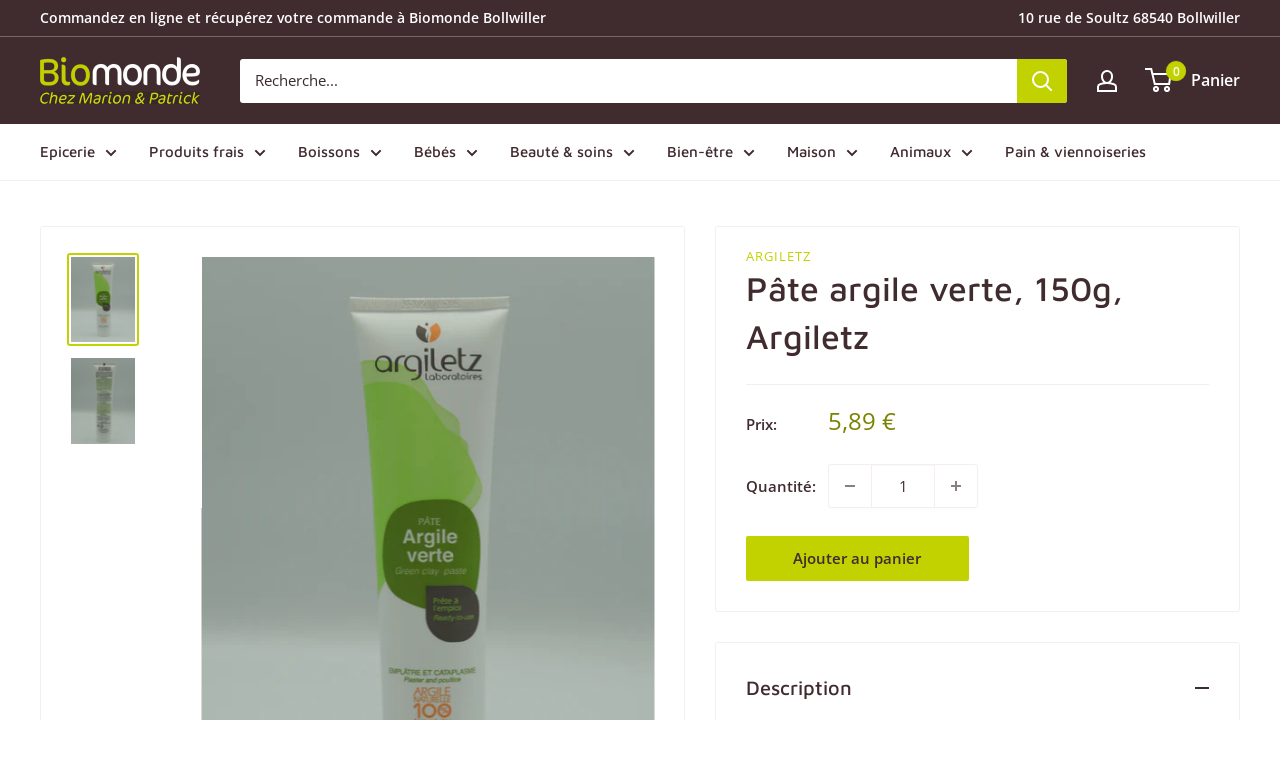

--- FILE ---
content_type: text/html; charset=utf-8
request_url: https://www.magasin-bio-bollwiller.fr/products/pate-argile-verte-150g-argiletz
body_size: 26829
content:
<!doctype html>

<html class="no-js" lang="fr">
  <head>
    <meta charset="utf-8">
    <meta name="viewport" content="width=device-width, initial-scale=1.0, height=device-height, minimum-scale=1.0, maximum-scale=5.0">
    <meta name="theme-color" content="#c2d100"><title>Pâte argile verte, 150g, Argiletz
</title><meta name="description" content="Véritable source de bien-être pour les peaux à tendance grasse, ce masque à l&#39;argile verte nettoie votre visage avec une infinie douceur et absorbe délicatement l&#39;excès de sébum (peut-être utilisé sur tous types de peaux). Jamais votre visage n&#39;aura été aussi pur…"><link rel="canonical" href="https://www.magasin-bio-bollwiller.fr/products/pate-argile-verte-150g-argiletz"><link rel="shortcut icon" href="//www.magasin-bio-bollwiller.fr/cdn/shop/files/logo-biomonde_96x96.png?v=1616063907" type="image/png"><link rel="preload" as="style" href="//www.magasin-bio-bollwiller.fr/cdn/shop/t/2/assets/theme.css?v=65411489525272858301643187808">
    <link rel="preload" as="script" href="//www.magasin-bio-bollwiller.fr/cdn/shop/t/2/assets/theme.min.js?v=179888015173842073021642697548">
    <link rel="preconnect" href="https://cdn.shopify.com">
    <link rel="preconnect" href="https://fonts.shopifycdn.com">
    <link rel="dns-prefetch" href="https://productreviews.shopifycdn.com">
    <link rel="dns-prefetch" href="https://ajax.googleapis.com">
    <link rel="dns-prefetch" href="https://maps.googleapis.com">
    <link rel="dns-prefetch" href="https://maps.gstatic.com">

    <meta property="og:type" content="product">
  <meta property="og:title" content="Pâte argile verte, 150g, Argiletz"><meta property="og:image" content="http://www.magasin-bio-bollwiller.fr/cdn/shop/products/DSCN0356.jpg?v=1636964023">
    <meta property="og:image:secure_url" content="https://www.magasin-bio-bollwiller.fr/cdn/shop/products/DSCN0356.jpg?v=1636964023">
    <meta property="og:image:width" content="3000">
    <meta property="og:image:height" content="4000"><meta property="product:price:amount" content="5,89">
  <meta property="product:price:currency" content="EUR"><meta property="og:description" content="Véritable source de bien-être pour les peaux à tendance grasse, ce masque à l&#39;argile verte nettoie votre visage avec une infinie douceur et absorbe délicatement l&#39;excès de sébum (peut-être utilisé sur tous types de peaux). Jamais votre visage n&#39;aura été aussi pur…"><meta property="og:url" content="https://www.magasin-bio-bollwiller.fr/products/pate-argile-verte-150g-argiletz">
<meta property="og:site_name" content="Biomonde Bollwiller"><meta name="twitter:card" content="summary"><meta name="twitter:title" content="Pâte argile verte, 150g, Argiletz">
  <meta name="twitter:description" content="Véritable source de bien-être pour les peaux à tendance grasse, ce masque à l&#39;argile verte nettoie votre visage avec une infinie douceur et absorbe délicatement l&#39;excès de sébum (peut-être utilisé sur tous types de peaux). Jamais votre visage n&#39;aura été aussi pur…">
  <meta name="twitter:image" content="https://www.magasin-bio-bollwiller.fr/cdn/shop/products/DSCN0356_600x600_crop_center.jpg?v=1636964023">
    <link rel="preload" href="//www.magasin-bio-bollwiller.fr/cdn/fonts/maven_pro/mavenpro_n5.ce007c5b78ce56cdb6d8a7dfd4b878f24918d849.woff2" as="font" type="font/woff2" crossorigin>
<link rel="preload" href="//www.magasin-bio-bollwiller.fr/cdn/fonts/open_sans/opensans_n4.c32e4d4eca5273f6d4ee95ddf54b5bbb75fc9b61.woff2" as="font" type="font/woff2" crossorigin>

<style>
  @font-face {
  font-family: "Maven Pro";
  font-weight: 500;
  font-style: normal;
  font-display: swap;
  src: url("//www.magasin-bio-bollwiller.fr/cdn/fonts/maven_pro/mavenpro_n5.ce007c5b78ce56cdb6d8a7dfd4b878f24918d849.woff2") format("woff2"),
       url("//www.magasin-bio-bollwiller.fr/cdn/fonts/maven_pro/mavenpro_n5.78e546abb11d6cec06c98294cd91a76466b42d41.woff") format("woff");
}

  @font-face {
  font-family: "Open Sans";
  font-weight: 400;
  font-style: normal;
  font-display: swap;
  src: url("//www.magasin-bio-bollwiller.fr/cdn/fonts/open_sans/opensans_n4.c32e4d4eca5273f6d4ee95ddf54b5bbb75fc9b61.woff2") format("woff2"),
       url("//www.magasin-bio-bollwiller.fr/cdn/fonts/open_sans/opensans_n4.5f3406f8d94162b37bfa232b486ac93ee892406d.woff") format("woff");
}

@font-face {
  font-family: "Open Sans";
  font-weight: 600;
  font-style: normal;
  font-display: swap;
  src: url("//www.magasin-bio-bollwiller.fr/cdn/fonts/open_sans/opensans_n6.15aeff3c913c3fe570c19cdfeed14ce10d09fb08.woff2") format("woff2"),
       url("//www.magasin-bio-bollwiller.fr/cdn/fonts/open_sans/opensans_n6.14bef14c75f8837a87f70ce22013cb146ee3e9f3.woff") format("woff");
}



  @font-face {
  font-family: "Open Sans";
  font-weight: 700;
  font-style: normal;
  font-display: swap;
  src: url("//www.magasin-bio-bollwiller.fr/cdn/fonts/open_sans/opensans_n7.a9393be1574ea8606c68f4441806b2711d0d13e4.woff2") format("woff2"),
       url("//www.magasin-bio-bollwiller.fr/cdn/fonts/open_sans/opensans_n7.7b8af34a6ebf52beb1a4c1d8c73ad6910ec2e553.woff") format("woff");
}

  @font-face {
  font-family: "Open Sans";
  font-weight: 400;
  font-style: italic;
  font-display: swap;
  src: url("//www.magasin-bio-bollwiller.fr/cdn/fonts/open_sans/opensans_i4.6f1d45f7a46916cc95c694aab32ecbf7509cbf33.woff2") format("woff2"),
       url("//www.magasin-bio-bollwiller.fr/cdn/fonts/open_sans/opensans_i4.4efaa52d5a57aa9a57c1556cc2b7465d18839daa.woff") format("woff");
}

  @font-face {
  font-family: "Open Sans";
  font-weight: 700;
  font-style: italic;
  font-display: swap;
  src: url("//www.magasin-bio-bollwiller.fr/cdn/fonts/open_sans/opensans_i7.916ced2e2ce15f7fcd95d196601a15e7b89ee9a4.woff2") format("woff2"),
       url("//www.magasin-bio-bollwiller.fr/cdn/fonts/open_sans/opensans_i7.99a9cff8c86ea65461de497ade3d515a98f8b32a.woff") format("woff");
}


  :root {
    --default-text-font-size : 15px;
    --base-text-font-size    : 15px;
    --heading-font-family    : "Maven Pro", sans-serif;
    --heading-font-weight    : 500;
    --heading-font-style     : normal;
    --text-font-family       : "Open Sans", sans-serif;
    --text-font-weight       : 400;
    --text-font-style        : normal;
    --text-font-bolder-weight: 600;
    --text-link-decoration   : underline;

    --text-color               : #3a2a2f;
    --text-color-rgb           : 58, 42, 47;
    --heading-color            : #402b2f;
    --border-color             : #f5eeef;
    --border-color-rgb         : 245, 238, 239;
    --form-border-color        : #ecdee0;
    --accent-color             : #c2d100;
    --accent-color-rgb         : 194, 209, 0;
    --link-color               : #c2d100;
    --link-color-hover         : #7b8400;
    --background               : #ffffff;
    --secondary-background     : #ffffff;
    --secondary-background-rgb : 255, 255, 255;
    --accent-background        : rgba(194, 209, 0, 0.08);

    --input-background: #ffffff;

    --error-color       : #f71b1b;
    --error-background  : rgba(247, 27, 27, 0.07);
    --success-color     : #48b448;
    --success-background: rgba(72, 180, 72, 0.11);

    --primary-button-background      : #c2d100;
    --primary-button-background-rgb  : 194, 209, 0;
    --primary-button-text-color      : #402b2f;
    --secondary-button-background    : #402b2f;
    --secondary-button-background-rgb: 64, 43, 47;
    --secondary-button-text-color    : #c2d100;

    --header-background      : #402b2f;
    --header-text-color      : #ffffff;
    --header-light-text-color: #f5eeef;
    --header-border-color    : rgba(245, 238, 239, 0.3);
    --header-accent-color    : #c2d100;

    --footer-background-color:    #402b2f;
    --footer-heading-text-color:  #ffffff;
    --footer-body-text-color:     #ffffff;
    --footer-body-text-color-rgb: 255, 255, 255;
    --footer-accent-color:        #c2d100;
    --footer-accent-color-rgb:    194, 209, 0;
    --footer-border:              none;
    
    --flickity-arrow-color: #cfaeb3;--product-on-sale-accent           : #b71b39;
    --product-on-sale-accent-rgb       : 183, 27, 57;
    --product-on-sale-color            : #ffffff;
    --product-in-stock-color           : #008a00;
    --product-low-stock-color          : #b71b39;
    --product-sold-out-color           : #b19fa3;
    --product-custom-label-1-background: #3a2a2f;
    --product-custom-label-1-color     : #ffffff;
    --product-custom-label-2-background: #a95ebe;
    --product-custom-label-2-color     : #ffffff;
    --product-review-star-color        : #ffb647;

    --mobile-container-gutter : 20px;
    --desktop-container-gutter: 40px;
  }
</style>

<script>
  // IE11 does not have support for CSS variables, so we have to polyfill them
  if (!(((window || {}).CSS || {}).supports && window.CSS.supports('(--a: 0)'))) {
    const script = document.createElement('script');
    script.type = 'text/javascript';
    script.src = 'https://cdn.jsdelivr.net/npm/css-vars-ponyfill@2';
    script.onload = function() {
      cssVars({});
    };

    document.getElementsByTagName('head')[0].appendChild(script);
  }
</script>


    <script>window.performance && window.performance.mark && window.performance.mark('shopify.content_for_header.start');</script><meta id="shopify-digital-wallet" name="shopify-digital-wallet" content="/55437525200/digital_wallets/dialog">
<link rel="alternate" type="application/json+oembed" href="https://www.magasin-bio-bollwiller.fr/products/pate-argile-verte-150g-argiletz.oembed">
<script async="async" src="/checkouts/internal/preloads.js?locale=fr-FR"></script>
<script id="shopify-features" type="application/json">{"accessToken":"6f576f0f322081bfdb068a51cceedc7b","betas":["rich-media-storefront-analytics"],"domain":"www.magasin-bio-bollwiller.fr","predictiveSearch":true,"shopId":55437525200,"locale":"fr"}</script>
<script>var Shopify = Shopify || {};
Shopify.shop = "biomonde-bollwiller.myshopify.com";
Shopify.locale = "fr";
Shopify.currency = {"active":"EUR","rate":"1.0"};
Shopify.country = "FR";
Shopify.theme = {"name":"Biomonde Bollwiller - Warehouse","id":120803459280,"schema_name":"Warehouse","schema_version":"1.16.6","theme_store_id":871,"role":"main"};
Shopify.theme.handle = "null";
Shopify.theme.style = {"id":null,"handle":null};
Shopify.cdnHost = "www.magasin-bio-bollwiller.fr/cdn";
Shopify.routes = Shopify.routes || {};
Shopify.routes.root = "/";</script>
<script type="module">!function(o){(o.Shopify=o.Shopify||{}).modules=!0}(window);</script>
<script>!function(o){function n(){var o=[];function n(){o.push(Array.prototype.slice.apply(arguments))}return n.q=o,n}var t=o.Shopify=o.Shopify||{};t.loadFeatures=n(),t.autoloadFeatures=n()}(window);</script>
<script id="shop-js-analytics" type="application/json">{"pageType":"product"}</script>
<script defer="defer" async type="module" src="//www.magasin-bio-bollwiller.fr/cdn/shopifycloud/shop-js/modules/v2/client.init-shop-cart-sync_rmw7xfpI.fr.esm.js"></script>
<script defer="defer" async type="module" src="//www.magasin-bio-bollwiller.fr/cdn/shopifycloud/shop-js/modules/v2/chunk.common_BJYQnvkC.esm.js"></script>
<script type="module">
  await import("//www.magasin-bio-bollwiller.fr/cdn/shopifycloud/shop-js/modules/v2/client.init-shop-cart-sync_rmw7xfpI.fr.esm.js");
await import("//www.magasin-bio-bollwiller.fr/cdn/shopifycloud/shop-js/modules/v2/chunk.common_BJYQnvkC.esm.js");

  window.Shopify.SignInWithShop?.initShopCartSync?.({"fedCMEnabled":true,"windoidEnabled":true});

</script>
<script id="__st">var __st={"a":55437525200,"offset":3600,"reqid":"2c2cd2e4-496b-4f0c-8996-6579034110e7-1768585837","pageurl":"www.magasin-bio-bollwiller.fr\/products\/pate-argile-verte-150g-argiletz","u":"18f26c30a9f9","p":"product","rtyp":"product","rid":6837971681488};</script>
<script>window.ShopifyPaypalV4VisibilityTracking = true;</script>
<script id="captcha-bootstrap">!function(){'use strict';const t='contact',e='account',n='new_comment',o=[[t,t],['blogs',n],['comments',n],[t,'customer']],c=[[e,'customer_login'],[e,'guest_login'],[e,'recover_customer_password'],[e,'create_customer']],r=t=>t.map((([t,e])=>`form[action*='/${t}']:not([data-nocaptcha='true']) input[name='form_type'][value='${e}']`)).join(','),a=t=>()=>t?[...document.querySelectorAll(t)].map((t=>t.form)):[];function s(){const t=[...o],e=r(t);return a(e)}const i='password',u='form_key',d=['recaptcha-v3-token','g-recaptcha-response','h-captcha-response',i],f=()=>{try{return window.sessionStorage}catch{return}},m='__shopify_v',_=t=>t.elements[u];function p(t,e,n=!1){try{const o=window.sessionStorage,c=JSON.parse(o.getItem(e)),{data:r}=function(t){const{data:e,action:n}=t;return t[m]||n?{data:e,action:n}:{data:t,action:n}}(c);for(const[e,n]of Object.entries(r))t.elements[e]&&(t.elements[e].value=n);n&&o.removeItem(e)}catch(o){console.error('form repopulation failed',{error:o})}}const l='form_type',E='cptcha';function T(t){t.dataset[E]=!0}const w=window,h=w.document,L='Shopify',v='ce_forms',y='captcha';let A=!1;((t,e)=>{const n=(g='f06e6c50-85a8-45c8-87d0-21a2b65856fe',I='https://cdn.shopify.com/shopifycloud/storefront-forms-hcaptcha/ce_storefront_forms_captcha_hcaptcha.v1.5.2.iife.js',D={infoText:'Protégé par hCaptcha',privacyText:'Confidentialité',termsText:'Conditions'},(t,e,n)=>{const o=w[L][v],c=o.bindForm;if(c)return c(t,g,e,D).then(n);var r;o.q.push([[t,g,e,D],n]),r=I,A||(h.body.append(Object.assign(h.createElement('script'),{id:'captcha-provider',async:!0,src:r})),A=!0)});var g,I,D;w[L]=w[L]||{},w[L][v]=w[L][v]||{},w[L][v].q=[],w[L][y]=w[L][y]||{},w[L][y].protect=function(t,e){n(t,void 0,e),T(t)},Object.freeze(w[L][y]),function(t,e,n,w,h,L){const[v,y,A,g]=function(t,e,n){const i=e?o:[],u=t?c:[],d=[...i,...u],f=r(d),m=r(i),_=r(d.filter((([t,e])=>n.includes(e))));return[a(f),a(m),a(_),s()]}(w,h,L),I=t=>{const e=t.target;return e instanceof HTMLFormElement?e:e&&e.form},D=t=>v().includes(t);t.addEventListener('submit',(t=>{const e=I(t);if(!e)return;const n=D(e)&&!e.dataset.hcaptchaBound&&!e.dataset.recaptchaBound,o=_(e),c=g().includes(e)&&(!o||!o.value);(n||c)&&t.preventDefault(),c&&!n&&(function(t){try{if(!f())return;!function(t){const e=f();if(!e)return;const n=_(t);if(!n)return;const o=n.value;o&&e.removeItem(o)}(t);const e=Array.from(Array(32),(()=>Math.random().toString(36)[2])).join('');!function(t,e){_(t)||t.append(Object.assign(document.createElement('input'),{type:'hidden',name:u})),t.elements[u].value=e}(t,e),function(t,e){const n=f();if(!n)return;const o=[...t.querySelectorAll(`input[type='${i}']`)].map((({name:t})=>t)),c=[...d,...o],r={};for(const[a,s]of new FormData(t).entries())c.includes(a)||(r[a]=s);n.setItem(e,JSON.stringify({[m]:1,action:t.action,data:r}))}(t,e)}catch(e){console.error('failed to persist form',e)}}(e),e.submit())}));const S=(t,e)=>{t&&!t.dataset[E]&&(n(t,e.some((e=>e===t))),T(t))};for(const o of['focusin','change'])t.addEventListener(o,(t=>{const e=I(t);D(e)&&S(e,y())}));const B=e.get('form_key'),M=e.get(l),P=B&&M;t.addEventListener('DOMContentLoaded',(()=>{const t=y();if(P)for(const e of t)e.elements[l].value===M&&p(e,B);[...new Set([...A(),...v().filter((t=>'true'===t.dataset.shopifyCaptcha))])].forEach((e=>S(e,t)))}))}(h,new URLSearchParams(w.location.search),n,t,e,['guest_login'])})(!0,!0)}();</script>
<script integrity="sha256-4kQ18oKyAcykRKYeNunJcIwy7WH5gtpwJnB7kiuLZ1E=" data-source-attribution="shopify.loadfeatures" defer="defer" src="//www.magasin-bio-bollwiller.fr/cdn/shopifycloud/storefront/assets/storefront/load_feature-a0a9edcb.js" crossorigin="anonymous"></script>
<script data-source-attribution="shopify.dynamic_checkout.dynamic.init">var Shopify=Shopify||{};Shopify.PaymentButton=Shopify.PaymentButton||{isStorefrontPortableWallets:!0,init:function(){window.Shopify.PaymentButton.init=function(){};var t=document.createElement("script");t.src="https://www.magasin-bio-bollwiller.fr/cdn/shopifycloud/portable-wallets/latest/portable-wallets.fr.js",t.type="module",document.head.appendChild(t)}};
</script>
<script data-source-attribution="shopify.dynamic_checkout.buyer_consent">
  function portableWalletsHideBuyerConsent(e){var t=document.getElementById("shopify-buyer-consent"),n=document.getElementById("shopify-subscription-policy-button");t&&n&&(t.classList.add("hidden"),t.setAttribute("aria-hidden","true"),n.removeEventListener("click",e))}function portableWalletsShowBuyerConsent(e){var t=document.getElementById("shopify-buyer-consent"),n=document.getElementById("shopify-subscription-policy-button");t&&n&&(t.classList.remove("hidden"),t.removeAttribute("aria-hidden"),n.addEventListener("click",e))}window.Shopify?.PaymentButton&&(window.Shopify.PaymentButton.hideBuyerConsent=portableWalletsHideBuyerConsent,window.Shopify.PaymentButton.showBuyerConsent=portableWalletsShowBuyerConsent);
</script>
<script data-source-attribution="shopify.dynamic_checkout.cart.bootstrap">document.addEventListener("DOMContentLoaded",(function(){function t(){return document.querySelector("shopify-accelerated-checkout-cart, shopify-accelerated-checkout")}if(t())Shopify.PaymentButton.init();else{new MutationObserver((function(e,n){t()&&(Shopify.PaymentButton.init(),n.disconnect())})).observe(document.body,{childList:!0,subtree:!0})}}));
</script>
<script id='scb4127' type='text/javascript' async='' src='https://www.magasin-bio-bollwiller.fr/cdn/shopifycloud/privacy-banner/storefront-banner.js'></script>
<script>window.performance && window.performance.mark && window.performance.mark('shopify.content_for_header.end');</script>

    <link rel="stylesheet" href="//www.magasin-bio-bollwiller.fr/cdn/shop/t/2/assets/theme.css?v=65411489525272858301643187808">

    
  <script type="application/ld+json">
  {
    "@context": "http://schema.org",
    "@type": "Product",
    "offers": [{
          "@type": "Offer","name": "Pâte argile verte, 150g, Argiletz","availability":"https://schema.org/InStock",
          "price": 5.89,
          "priceCurrency": "EUR",
          "priceValidUntil": "2026-01-26","url": "/products/pate-argile-verte-150g-argiletz?variant=40482240528592"
        }
],
    "brand": {
      "name": "Argiletz"
    },
    "name": "Pâte argile verte, 150g, Argiletz",
    "description": "Véritable source de bien-être pour les peaux à tendance grasse, ce masque à l'argile verte nettoie votre visage avec une infinie douceur et absorbe délicatement l'excès de sébum (peut-être utilisé sur tous types de peaux). Jamais votre visage n'aura été aussi pur…",
    "category": "",
    "url": "/products/pate-argile-verte-150g-argiletz",
    "sku": "",
    "image": {
      "@type": "ImageObject",
      "url": "https://www.magasin-bio-bollwiller.fr/cdn/shop/products/DSCN0356_1024x.jpg?v=1636964023",
      "image": "https://www.magasin-bio-bollwiller.fr/cdn/shop/products/DSCN0356_1024x.jpg?v=1636964023",
      "name": "Pâte argile verte, 150g, Argiletz",
      "width": "1024",
      "height": "1024"
    }
  }
  </script>



  <script type="application/ld+json">
  {
    "@context": "http://schema.org",
    "@type": "BreadcrumbList",
  "itemListElement": [{
      "@type": "ListItem",
      "position": 1,
      "name": "Accueil",
      "item": "https://www.magasin-bio-bollwiller.fr"
    },{
          "@type": "ListItem",
          "position": 2,
          "name": "Pâte argile verte, 150g, Argiletz",
          "item": "https://www.magasin-bio-bollwiller.fr/products/pate-argile-verte-150g-argiletz"
        }]
  }
  </script>

<script type="application/ld+json">
    {
      "@context" : "http://schema.org",
      "@type" : "LocalBusiness",
  "name" : "Biomonde Bollwiller",
  "address" : {
      "@type": "PostalAddress",
      "streetAddress" : "10 rue de Soultz",
      "addressLocality" : "Bollwiller",
      "postalCode": "68540",
      "addressCountry": "FR"
    },
  "url" : "https://www.magasin-bio-bollwiller.fr",
  "telephone" : "+33987158347",
  "sameAs" : [
"https://www.facebook.com/biomondeBollwiller",
"https://www.instagram.com/biomondebollwiller"
  ],
"openingHours" : 
      "Mo-Sa 09:00-19:00"
}
</script>


    <script>
      // This allows to expose several variables to the global scope, to be used in scripts
      window.theme = {
        pageType: "product",
        cartCount: 0,
        moneyFormat: "{{amount_with_comma_separator}} €",
        moneyWithCurrencyFormat: "{{amount_with_comma_separator}} € EUR",
        showDiscount: true,
        discountMode: "percentage",
        searchMode: "product",
        searchUnavailableProducts: "last",
        cartType: "drawer"
      };

      window.routes = {
        rootUrl: "\/",
        rootUrlWithoutSlash: '',
        cartUrl: "\/cart",
        cartAddUrl: "\/cart\/add",
        cartChangeUrl: "\/cart\/change",
        searchUrl: "\/search",
        productRecommendationsUrl: "\/recommendations\/products"
      };

      window.languages = {
        productRegularPrice: "Prix normal",
        productSalePrice: "Prix réduit",
        collectionOnSaleLabel: "-{{savings}}",
        productFormUnavailable: "Indisponible",
        productFormAddToCart: "Ajouter au panier",
        productFormSoldOut: "Rupture de stock",
        productAdded: "Le produit a été ajouté au panier",
        productAddedShort: "Ajouté !",
        shippingEstimatorNoResults: "Nous ne livrons pas à votre adresse.",
        shippingEstimatorOneResult: "Il y a une option de livraison disponible :",
        shippingEstimatorMultipleResults: "Il y a {{count}} options de livraison disponibles :",
        shippingEstimatorErrors: "Une erreur s\u0026#39;est produite :",
        cartTermsConfirm: "Vous devez accepter les conditions générales de vente pour continuer"
      };

      window.lazySizesConfig = {
        loadHidden: false,
        hFac: 0.8,
        expFactor: 3,
        customMedia: {
          '--phone': '(max-width: 640px)',
          '--tablet': '(min-width: 641px) and (max-width: 1023px)',
          '--lap': '(min-width: 1024px)'
        }
      };

      document.documentElement.className = document.documentElement.className.replace('no-js', 'js');
    </script><script src="//www.magasin-bio-bollwiller.fr/cdn/shop/t/2/assets/theme.min.js?v=179888015173842073021642697548" defer></script>
    <script src="//www.magasin-bio-bollwiller.fr/cdn/shop/t/2/assets/custom.js?v=39721950494006294231631787242" defer></script><script>
        (function () {
          window.onpageshow = function() {
            // We force re-freshing the cart content onpageshow, as most browsers will serve a cache copy when hitting the
            // back button, which cause staled data
            document.documentElement.dispatchEvent(new CustomEvent('cart:refresh', {
              bubbles: true,
              detail: {scrollToTop: false}
            }));
          };
        })();
      </script><link href="https://monorail-edge.shopifysvc.com" rel="dns-prefetch">
<script>(function(){if ("sendBeacon" in navigator && "performance" in window) {try {var session_token_from_headers = performance.getEntriesByType('navigation')[0].serverTiming.find(x => x.name == '_s').description;} catch {var session_token_from_headers = undefined;}var session_cookie_matches = document.cookie.match(/_shopify_s=([^;]*)/);var session_token_from_cookie = session_cookie_matches && session_cookie_matches.length === 2 ? session_cookie_matches[1] : "";var session_token = session_token_from_headers || session_token_from_cookie || "";function handle_abandonment_event(e) {var entries = performance.getEntries().filter(function(entry) {return /monorail-edge.shopifysvc.com/.test(entry.name);});if (!window.abandonment_tracked && entries.length === 0) {window.abandonment_tracked = true;var currentMs = Date.now();var navigation_start = performance.timing.navigationStart;var payload = {shop_id: 55437525200,url: window.location.href,navigation_start,duration: currentMs - navigation_start,session_token,page_type: "product"};window.navigator.sendBeacon("https://monorail-edge.shopifysvc.com/v1/produce", JSON.stringify({schema_id: "online_store_buyer_site_abandonment/1.1",payload: payload,metadata: {event_created_at_ms: currentMs,event_sent_at_ms: currentMs}}));}}window.addEventListener('pagehide', handle_abandonment_event);}}());</script>
<script id="web-pixels-manager-setup">(function e(e,d,r,n,o){if(void 0===o&&(o={}),!Boolean(null===(a=null===(i=window.Shopify)||void 0===i?void 0:i.analytics)||void 0===a?void 0:a.replayQueue)){var i,a;window.Shopify=window.Shopify||{};var t=window.Shopify;t.analytics=t.analytics||{};var s=t.analytics;s.replayQueue=[],s.publish=function(e,d,r){return s.replayQueue.push([e,d,r]),!0};try{self.performance.mark("wpm:start")}catch(e){}var l=function(){var e={modern:/Edge?\/(1{2}[4-9]|1[2-9]\d|[2-9]\d{2}|\d{4,})\.\d+(\.\d+|)|Firefox\/(1{2}[4-9]|1[2-9]\d|[2-9]\d{2}|\d{4,})\.\d+(\.\d+|)|Chrom(ium|e)\/(9{2}|\d{3,})\.\d+(\.\d+|)|(Maci|X1{2}).+ Version\/(15\.\d+|(1[6-9]|[2-9]\d|\d{3,})\.\d+)([,.]\d+|)( \(\w+\)|)( Mobile\/\w+|) Safari\/|Chrome.+OPR\/(9{2}|\d{3,})\.\d+\.\d+|(CPU[ +]OS|iPhone[ +]OS|CPU[ +]iPhone|CPU IPhone OS|CPU iPad OS)[ +]+(15[._]\d+|(1[6-9]|[2-9]\d|\d{3,})[._]\d+)([._]\d+|)|Android:?[ /-](13[3-9]|1[4-9]\d|[2-9]\d{2}|\d{4,})(\.\d+|)(\.\d+|)|Android.+Firefox\/(13[5-9]|1[4-9]\d|[2-9]\d{2}|\d{4,})\.\d+(\.\d+|)|Android.+Chrom(ium|e)\/(13[3-9]|1[4-9]\d|[2-9]\d{2}|\d{4,})\.\d+(\.\d+|)|SamsungBrowser\/([2-9]\d|\d{3,})\.\d+/,legacy:/Edge?\/(1[6-9]|[2-9]\d|\d{3,})\.\d+(\.\d+|)|Firefox\/(5[4-9]|[6-9]\d|\d{3,})\.\d+(\.\d+|)|Chrom(ium|e)\/(5[1-9]|[6-9]\d|\d{3,})\.\d+(\.\d+|)([\d.]+$|.*Safari\/(?![\d.]+ Edge\/[\d.]+$))|(Maci|X1{2}).+ Version\/(10\.\d+|(1[1-9]|[2-9]\d|\d{3,})\.\d+)([,.]\d+|)( \(\w+\)|)( Mobile\/\w+|) Safari\/|Chrome.+OPR\/(3[89]|[4-9]\d|\d{3,})\.\d+\.\d+|(CPU[ +]OS|iPhone[ +]OS|CPU[ +]iPhone|CPU IPhone OS|CPU iPad OS)[ +]+(10[._]\d+|(1[1-9]|[2-9]\d|\d{3,})[._]\d+)([._]\d+|)|Android:?[ /-](13[3-9]|1[4-9]\d|[2-9]\d{2}|\d{4,})(\.\d+|)(\.\d+|)|Mobile Safari.+OPR\/([89]\d|\d{3,})\.\d+\.\d+|Android.+Firefox\/(13[5-9]|1[4-9]\d|[2-9]\d{2}|\d{4,})\.\d+(\.\d+|)|Android.+Chrom(ium|e)\/(13[3-9]|1[4-9]\d|[2-9]\d{2}|\d{4,})\.\d+(\.\d+|)|Android.+(UC? ?Browser|UCWEB|U3)[ /]?(15\.([5-9]|\d{2,})|(1[6-9]|[2-9]\d|\d{3,})\.\d+)\.\d+|SamsungBrowser\/(5\.\d+|([6-9]|\d{2,})\.\d+)|Android.+MQ{2}Browser\/(14(\.(9|\d{2,})|)|(1[5-9]|[2-9]\d|\d{3,})(\.\d+|))(\.\d+|)|K[Aa][Ii]OS\/(3\.\d+|([4-9]|\d{2,})\.\d+)(\.\d+|)/},d=e.modern,r=e.legacy,n=navigator.userAgent;return n.match(d)?"modern":n.match(r)?"legacy":"unknown"}(),u="modern"===l?"modern":"legacy",c=(null!=n?n:{modern:"",legacy:""})[u],f=function(e){return[e.baseUrl,"/wpm","/b",e.hashVersion,"modern"===e.buildTarget?"m":"l",".js"].join("")}({baseUrl:d,hashVersion:r,buildTarget:u}),m=function(e){var d=e.version,r=e.bundleTarget,n=e.surface,o=e.pageUrl,i=e.monorailEndpoint;return{emit:function(e){var a=e.status,t=e.errorMsg,s=(new Date).getTime(),l=JSON.stringify({metadata:{event_sent_at_ms:s},events:[{schema_id:"web_pixels_manager_load/3.1",payload:{version:d,bundle_target:r,page_url:o,status:a,surface:n,error_msg:t},metadata:{event_created_at_ms:s}}]});if(!i)return console&&console.warn&&console.warn("[Web Pixels Manager] No Monorail endpoint provided, skipping logging."),!1;try{return self.navigator.sendBeacon.bind(self.navigator)(i,l)}catch(e){}var u=new XMLHttpRequest;try{return u.open("POST",i,!0),u.setRequestHeader("Content-Type","text/plain"),u.send(l),!0}catch(e){return console&&console.warn&&console.warn("[Web Pixels Manager] Got an unhandled error while logging to Monorail."),!1}}}}({version:r,bundleTarget:l,surface:e.surface,pageUrl:self.location.href,monorailEndpoint:e.monorailEndpoint});try{o.browserTarget=l,function(e){var d=e.src,r=e.async,n=void 0===r||r,o=e.onload,i=e.onerror,a=e.sri,t=e.scriptDataAttributes,s=void 0===t?{}:t,l=document.createElement("script"),u=document.querySelector("head"),c=document.querySelector("body");if(l.async=n,l.src=d,a&&(l.integrity=a,l.crossOrigin="anonymous"),s)for(var f in s)if(Object.prototype.hasOwnProperty.call(s,f))try{l.dataset[f]=s[f]}catch(e){}if(o&&l.addEventListener("load",o),i&&l.addEventListener("error",i),u)u.appendChild(l);else{if(!c)throw new Error("Did not find a head or body element to append the script");c.appendChild(l)}}({src:f,async:!0,onload:function(){if(!function(){var e,d;return Boolean(null===(d=null===(e=window.Shopify)||void 0===e?void 0:e.analytics)||void 0===d?void 0:d.initialized)}()){var d=window.webPixelsManager.init(e)||void 0;if(d){var r=window.Shopify.analytics;r.replayQueue.forEach((function(e){var r=e[0],n=e[1],o=e[2];d.publishCustomEvent(r,n,o)})),r.replayQueue=[],r.publish=d.publishCustomEvent,r.visitor=d.visitor,r.initialized=!0}}},onerror:function(){return m.emit({status:"failed",errorMsg:"".concat(f," has failed to load")})},sri:function(e){var d=/^sha384-[A-Za-z0-9+/=]+$/;return"string"==typeof e&&d.test(e)}(c)?c:"",scriptDataAttributes:o}),m.emit({status:"loading"})}catch(e){m.emit({status:"failed",errorMsg:(null==e?void 0:e.message)||"Unknown error"})}}})({shopId: 55437525200,storefrontBaseUrl: "https://www.magasin-bio-bollwiller.fr",extensionsBaseUrl: "https://extensions.shopifycdn.com/cdn/shopifycloud/web-pixels-manager",monorailEndpoint: "https://monorail-edge.shopifysvc.com/unstable/produce_batch",surface: "storefront-renderer",enabledBetaFlags: ["2dca8a86"],webPixelsConfigList: [{"id":"176914763","eventPayloadVersion":"v1","runtimeContext":"LAX","scriptVersion":"1","type":"CUSTOM","privacyPurposes":["ANALYTICS"],"name":"Google Analytics tag (migrated)"},{"id":"shopify-app-pixel","configuration":"{}","eventPayloadVersion":"v1","runtimeContext":"STRICT","scriptVersion":"0450","apiClientId":"shopify-pixel","type":"APP","privacyPurposes":["ANALYTICS","MARKETING"]},{"id":"shopify-custom-pixel","eventPayloadVersion":"v1","runtimeContext":"LAX","scriptVersion":"0450","apiClientId":"shopify-pixel","type":"CUSTOM","privacyPurposes":["ANALYTICS","MARKETING"]}],isMerchantRequest: false,initData: {"shop":{"name":"Biomonde Bollwiller","paymentSettings":{"currencyCode":"EUR"},"myshopifyDomain":"biomonde-bollwiller.myshopify.com","countryCode":"FR","storefrontUrl":"https:\/\/www.magasin-bio-bollwiller.fr"},"customer":null,"cart":null,"checkout":null,"productVariants":[{"price":{"amount":5.89,"currencyCode":"EUR"},"product":{"title":"Pâte argile verte, 150g, Argiletz","vendor":"Argiletz","id":"6837971681488","untranslatedTitle":"Pâte argile verte, 150g, Argiletz","url":"\/products\/pate-argile-verte-150g-argiletz","type":""},"id":"40482240528592","image":{"src":"\/\/www.magasin-bio-bollwiller.fr\/cdn\/shop\/products\/DSCN0356.jpg?v=1636964023"},"sku":"","title":"Default Title","untranslatedTitle":"Default Title"}],"purchasingCompany":null},},"https://www.magasin-bio-bollwiller.fr/cdn","fcfee988w5aeb613cpc8e4bc33m6693e112",{"modern":"","legacy":""},{"shopId":"55437525200","storefrontBaseUrl":"https:\/\/www.magasin-bio-bollwiller.fr","extensionBaseUrl":"https:\/\/extensions.shopifycdn.com\/cdn\/shopifycloud\/web-pixels-manager","surface":"storefront-renderer","enabledBetaFlags":"[\"2dca8a86\"]","isMerchantRequest":"false","hashVersion":"fcfee988w5aeb613cpc8e4bc33m6693e112","publish":"custom","events":"[[\"page_viewed\",{}],[\"product_viewed\",{\"productVariant\":{\"price\":{\"amount\":5.89,\"currencyCode\":\"EUR\"},\"product\":{\"title\":\"Pâte argile verte, 150g, Argiletz\",\"vendor\":\"Argiletz\",\"id\":\"6837971681488\",\"untranslatedTitle\":\"Pâte argile verte, 150g, Argiletz\",\"url\":\"\/products\/pate-argile-verte-150g-argiletz\",\"type\":\"\"},\"id\":\"40482240528592\",\"image\":{\"src\":\"\/\/www.magasin-bio-bollwiller.fr\/cdn\/shop\/products\/DSCN0356.jpg?v=1636964023\"},\"sku\":\"\",\"title\":\"Default Title\",\"untranslatedTitle\":\"Default Title\"}}]]"});</script><script>
  window.ShopifyAnalytics = window.ShopifyAnalytics || {};
  window.ShopifyAnalytics.meta = window.ShopifyAnalytics.meta || {};
  window.ShopifyAnalytics.meta.currency = 'EUR';
  var meta = {"product":{"id":6837971681488,"gid":"gid:\/\/shopify\/Product\/6837971681488","vendor":"Argiletz","type":"","handle":"pate-argile-verte-150g-argiletz","variants":[{"id":40482240528592,"price":589,"name":"Pâte argile verte, 150g, Argiletz","public_title":null,"sku":""}],"remote":false},"page":{"pageType":"product","resourceType":"product","resourceId":6837971681488,"requestId":"2c2cd2e4-496b-4f0c-8996-6579034110e7-1768585837"}};
  for (var attr in meta) {
    window.ShopifyAnalytics.meta[attr] = meta[attr];
  }
</script>
<script class="analytics">
  (function () {
    var customDocumentWrite = function(content) {
      var jquery = null;

      if (window.jQuery) {
        jquery = window.jQuery;
      } else if (window.Checkout && window.Checkout.$) {
        jquery = window.Checkout.$;
      }

      if (jquery) {
        jquery('body').append(content);
      }
    };

    var hasLoggedConversion = function(token) {
      if (token) {
        return document.cookie.indexOf('loggedConversion=' + token) !== -1;
      }
      return false;
    }

    var setCookieIfConversion = function(token) {
      if (token) {
        var twoMonthsFromNow = new Date(Date.now());
        twoMonthsFromNow.setMonth(twoMonthsFromNow.getMonth() + 2);

        document.cookie = 'loggedConversion=' + token + '; expires=' + twoMonthsFromNow;
      }
    }

    var trekkie = window.ShopifyAnalytics.lib = window.trekkie = window.trekkie || [];
    if (trekkie.integrations) {
      return;
    }
    trekkie.methods = [
      'identify',
      'page',
      'ready',
      'track',
      'trackForm',
      'trackLink'
    ];
    trekkie.factory = function(method) {
      return function() {
        var args = Array.prototype.slice.call(arguments);
        args.unshift(method);
        trekkie.push(args);
        return trekkie;
      };
    };
    for (var i = 0; i < trekkie.methods.length; i++) {
      var key = trekkie.methods[i];
      trekkie[key] = trekkie.factory(key);
    }
    trekkie.load = function(config) {
      trekkie.config = config || {};
      trekkie.config.initialDocumentCookie = document.cookie;
      var first = document.getElementsByTagName('script')[0];
      var script = document.createElement('script');
      script.type = 'text/javascript';
      script.onerror = function(e) {
        var scriptFallback = document.createElement('script');
        scriptFallback.type = 'text/javascript';
        scriptFallback.onerror = function(error) {
                var Monorail = {
      produce: function produce(monorailDomain, schemaId, payload) {
        var currentMs = new Date().getTime();
        var event = {
          schema_id: schemaId,
          payload: payload,
          metadata: {
            event_created_at_ms: currentMs,
            event_sent_at_ms: currentMs
          }
        };
        return Monorail.sendRequest("https://" + monorailDomain + "/v1/produce", JSON.stringify(event));
      },
      sendRequest: function sendRequest(endpointUrl, payload) {
        // Try the sendBeacon API
        if (window && window.navigator && typeof window.navigator.sendBeacon === 'function' && typeof window.Blob === 'function' && !Monorail.isIos12()) {
          var blobData = new window.Blob([payload], {
            type: 'text/plain'
          });

          if (window.navigator.sendBeacon(endpointUrl, blobData)) {
            return true;
          } // sendBeacon was not successful

        } // XHR beacon

        var xhr = new XMLHttpRequest();

        try {
          xhr.open('POST', endpointUrl);
          xhr.setRequestHeader('Content-Type', 'text/plain');
          xhr.send(payload);
        } catch (e) {
          console.log(e);
        }

        return false;
      },
      isIos12: function isIos12() {
        return window.navigator.userAgent.lastIndexOf('iPhone; CPU iPhone OS 12_') !== -1 || window.navigator.userAgent.lastIndexOf('iPad; CPU OS 12_') !== -1;
      }
    };
    Monorail.produce('monorail-edge.shopifysvc.com',
      'trekkie_storefront_load_errors/1.1',
      {shop_id: 55437525200,
      theme_id: 120803459280,
      app_name: "storefront",
      context_url: window.location.href,
      source_url: "//www.magasin-bio-bollwiller.fr/cdn/s/trekkie.storefront.cd680fe47e6c39ca5d5df5f0a32d569bc48c0f27.min.js"});

        };
        scriptFallback.async = true;
        scriptFallback.src = '//www.magasin-bio-bollwiller.fr/cdn/s/trekkie.storefront.cd680fe47e6c39ca5d5df5f0a32d569bc48c0f27.min.js';
        first.parentNode.insertBefore(scriptFallback, first);
      };
      script.async = true;
      script.src = '//www.magasin-bio-bollwiller.fr/cdn/s/trekkie.storefront.cd680fe47e6c39ca5d5df5f0a32d569bc48c0f27.min.js';
      first.parentNode.insertBefore(script, first);
    };
    trekkie.load(
      {"Trekkie":{"appName":"storefront","development":false,"defaultAttributes":{"shopId":55437525200,"isMerchantRequest":null,"themeId":120803459280,"themeCityHash":"3375986153581103281","contentLanguage":"fr","currency":"EUR","eventMetadataId":"788071c9-f34f-4702-be7a-8472aed63f0b"},"isServerSideCookieWritingEnabled":true,"monorailRegion":"shop_domain","enabledBetaFlags":["65f19447"]},"Session Attribution":{},"S2S":{"facebookCapiEnabled":false,"source":"trekkie-storefront-renderer","apiClientId":580111}}
    );

    var loaded = false;
    trekkie.ready(function() {
      if (loaded) return;
      loaded = true;

      window.ShopifyAnalytics.lib = window.trekkie;

      var originalDocumentWrite = document.write;
      document.write = customDocumentWrite;
      try { window.ShopifyAnalytics.merchantGoogleAnalytics.call(this); } catch(error) {};
      document.write = originalDocumentWrite;

      window.ShopifyAnalytics.lib.page(null,{"pageType":"product","resourceType":"product","resourceId":6837971681488,"requestId":"2c2cd2e4-496b-4f0c-8996-6579034110e7-1768585837","shopifyEmitted":true});

      var match = window.location.pathname.match(/checkouts\/(.+)\/(thank_you|post_purchase)/)
      var token = match? match[1]: undefined;
      if (!hasLoggedConversion(token)) {
        setCookieIfConversion(token);
        window.ShopifyAnalytics.lib.track("Viewed Product",{"currency":"EUR","variantId":40482240528592,"productId":6837971681488,"productGid":"gid:\/\/shopify\/Product\/6837971681488","name":"Pâte argile verte, 150g, Argiletz","price":"5.89","sku":"","brand":"Argiletz","variant":null,"category":"","nonInteraction":true,"remote":false},undefined,undefined,{"shopifyEmitted":true});
      window.ShopifyAnalytics.lib.track("monorail:\/\/trekkie_storefront_viewed_product\/1.1",{"currency":"EUR","variantId":40482240528592,"productId":6837971681488,"productGid":"gid:\/\/shopify\/Product\/6837971681488","name":"Pâte argile verte, 150g, Argiletz","price":"5.89","sku":"","brand":"Argiletz","variant":null,"category":"","nonInteraction":true,"remote":false,"referer":"https:\/\/www.magasin-bio-bollwiller.fr\/products\/pate-argile-verte-150g-argiletz"});
      }
    });


        var eventsListenerScript = document.createElement('script');
        eventsListenerScript.async = true;
        eventsListenerScript.src = "//www.magasin-bio-bollwiller.fr/cdn/shopifycloud/storefront/assets/shop_events_listener-3da45d37.js";
        document.getElementsByTagName('head')[0].appendChild(eventsListenerScript);

})();</script>
  <script>
  if (!window.ga || (window.ga && typeof window.ga !== 'function')) {
    window.ga = function ga() {
      (window.ga.q = window.ga.q || []).push(arguments);
      if (window.Shopify && window.Shopify.analytics && typeof window.Shopify.analytics.publish === 'function') {
        window.Shopify.analytics.publish("ga_stub_called", {}, {sendTo: "google_osp_migration"});
      }
      console.error("Shopify's Google Analytics stub called with:", Array.from(arguments), "\nSee https://help.shopify.com/manual/promoting-marketing/pixels/pixel-migration#google for more information.");
    };
    if (window.Shopify && window.Shopify.analytics && typeof window.Shopify.analytics.publish === 'function') {
      window.Shopify.analytics.publish("ga_stub_initialized", {}, {sendTo: "google_osp_migration"});
    }
  }
</script>
<script
  defer
  src="https://www.magasin-bio-bollwiller.fr/cdn/shopifycloud/perf-kit/shopify-perf-kit-3.0.4.min.js"
  data-application="storefront-renderer"
  data-shop-id="55437525200"
  data-render-region="gcp-us-east1"
  data-page-type="product"
  data-theme-instance-id="120803459280"
  data-theme-name="Warehouse"
  data-theme-version="1.16.6"
  data-monorail-region="shop_domain"
  data-resource-timing-sampling-rate="10"
  data-shs="true"
  data-shs-beacon="true"
  data-shs-export-with-fetch="true"
  data-shs-logs-sample-rate="1"
  data-shs-beacon-endpoint="https://www.magasin-bio-bollwiller.fr/api/collect"
></script>
</head>

  <body class="warehouse--v1 features--animate-zoom template-product " data-instant-intensity="viewport">
    <a href="#main" class="visually-hidden skip-to-content">Passer au contenu</a>
    <span class="loading-bar"></span>

    <div id="shopify-section-announcement-bar" class="shopify-section"><section data-section-id="announcement-bar" data-section-type="announcement-bar" data-section-settings='{
    "showNewsletter": false
  }'><div class="announcement-bar">
      <div class="container">
        <div class="announcement-bar__inner"><p class="announcement-bar__content announcement-bar__content--left">Commandez en ligne et récupérez votre commande à Biomonde Bollwiller</p><div><div class="announcement-bar__content announcement-bar__content--right"><p>10 rue de Soultz 68540 Bollwiller</p></div></div></div>
      </div>
    </div>
  </section>

  <style>
    .announcement-bar {
      background: #402b2f;
      color: #ffffff;
    }
  </style>

  <script>document.documentElement.style.removeProperty('--announcement-bar-button-width');document.documentElement.style.setProperty('--announcement-bar-height', document.getElementById('shopify-section-announcement-bar').clientHeight + 'px');
  </script>
</div>
<div id="shopify-section-popups" class="shopify-section"><div data-section-id="popups" data-section-type="popups"></div>

</div>
<div id="shopify-section-header" class="shopify-section shopify-section__header"><section data-section-id="header" data-section-type="header" data-section-settings='{
  "navigationLayout": "inline",
  "desktopOpenTrigger": "hover",
  "useStickyHeader": true
}'>
  <header class="header header--inline header--search-expanded" role="banner">
    <div class="container">
      <div class="header__inner"><nav class="header__mobile-nav hidden-lap-and-up">
            <button class="header__mobile-nav-toggle icon-state touch-area" data-action="toggle-menu" aria-expanded="false" aria-haspopup="true" aria-controls="mobile-menu" aria-label="Ouvrir le menu">
              <span class="icon-state__primary"><svg focusable="false" class="icon icon--hamburger-mobile" viewBox="0 0 20 16" role="presentation">
      <path d="M0 14h20v2H0v-2zM0 0h20v2H0V0zm0 7h20v2H0V7z" fill="currentColor" fill-rule="evenodd"></path>
    </svg></span>
              <span class="icon-state__secondary"><svg focusable="false" class="icon icon--close" viewBox="0 0 19 19" role="presentation">
      <path d="M9.1923882 8.39339828l7.7781745-7.7781746 1.4142136 1.41421357-7.7781746 7.77817459 7.7781746 7.77817456L16.9705627 19l-7.7781745-7.7781746L1.41421356 19 0 17.5857864l7.7781746-7.77817456L0 2.02943725 1.41421356.61522369 9.1923882 8.39339828z" fill="currentColor" fill-rule="evenodd"></path>
    </svg></span>
            </button><div id="mobile-menu" class="mobile-menu" aria-hidden="true"><svg focusable="false" class="icon icon--nav-triangle-borderless" viewBox="0 0 20 9" role="presentation">
      <path d="M.47108938 9c.2694725-.26871321.57077721-.56867841.90388257-.89986354C3.12384116 6.36134886 5.74788116 3.76338565 9.2467995.30653888c.4145057-.4095171 1.0844277-.40860098 1.4977971.00205122L19.4935156 9H.47108938z" fill="#ffffff"></path>
    </svg><div class="mobile-menu__inner">
    <div class="mobile-menu__panel">
      <div class="mobile-menu__section">
        <ul class="mobile-menu__nav" data-type="menu" role="list"><li class="mobile-menu__nav-item"><button class="mobile-menu__nav-link heading" data-type="menuitem" aria-haspopup="true" aria-expanded="false" aria-controls="mobile-panel-0" data-action="open-panel">Epicerie<svg focusable="false" class="icon icon--arrow-right" viewBox="0 0 8 12" role="presentation">
      <path stroke="currentColor" stroke-width="2" d="M2 2l4 4-4 4" fill="none" stroke-linecap="square"></path>
    </svg></button></li><li class="mobile-menu__nav-item"><button class="mobile-menu__nav-link heading" data-type="menuitem" aria-haspopup="true" aria-expanded="false" aria-controls="mobile-panel-1" data-action="open-panel">Produits frais<svg focusable="false" class="icon icon--arrow-right" viewBox="0 0 8 12" role="presentation">
      <path stroke="currentColor" stroke-width="2" d="M2 2l4 4-4 4" fill="none" stroke-linecap="square"></path>
    </svg></button></li><li class="mobile-menu__nav-item"><button class="mobile-menu__nav-link heading" data-type="menuitem" aria-haspopup="true" aria-expanded="false" aria-controls="mobile-panel-2" data-action="open-panel">Boissons<svg focusable="false" class="icon icon--arrow-right" viewBox="0 0 8 12" role="presentation">
      <path stroke="currentColor" stroke-width="2" d="M2 2l4 4-4 4" fill="none" stroke-linecap="square"></path>
    </svg></button></li><li class="mobile-menu__nav-item"><button class="mobile-menu__nav-link heading" data-type="menuitem" aria-haspopup="true" aria-expanded="false" aria-controls="mobile-panel-3" data-action="open-panel">Bébés<svg focusable="false" class="icon icon--arrow-right" viewBox="0 0 8 12" role="presentation">
      <path stroke="currentColor" stroke-width="2" d="M2 2l4 4-4 4" fill="none" stroke-linecap="square"></path>
    </svg></button></li><li class="mobile-menu__nav-item"><button class="mobile-menu__nav-link heading" data-type="menuitem" aria-haspopup="true" aria-expanded="false" aria-controls="mobile-panel-4" data-action="open-panel">Beauté & soins<svg focusable="false" class="icon icon--arrow-right" viewBox="0 0 8 12" role="presentation">
      <path stroke="currentColor" stroke-width="2" d="M2 2l4 4-4 4" fill="none" stroke-linecap="square"></path>
    </svg></button></li><li class="mobile-menu__nav-item"><button class="mobile-menu__nav-link heading" data-type="menuitem" aria-haspopup="true" aria-expanded="false" aria-controls="mobile-panel-5" data-action="open-panel">Bien-être<svg focusable="false" class="icon icon--arrow-right" viewBox="0 0 8 12" role="presentation">
      <path stroke="currentColor" stroke-width="2" d="M2 2l4 4-4 4" fill="none" stroke-linecap="square"></path>
    </svg></button></li><li class="mobile-menu__nav-item"><button class="mobile-menu__nav-link heading" data-type="menuitem" aria-haspopup="true" aria-expanded="false" aria-controls="mobile-panel-6" data-action="open-panel">Maison<svg focusable="false" class="icon icon--arrow-right" viewBox="0 0 8 12" role="presentation">
      <path stroke="currentColor" stroke-width="2" d="M2 2l4 4-4 4" fill="none" stroke-linecap="square"></path>
    </svg></button></li><li class="mobile-menu__nav-item"><button class="mobile-menu__nav-link heading" data-type="menuitem" aria-haspopup="true" aria-expanded="false" aria-controls="mobile-panel-7" data-action="open-panel">Animaux<svg focusable="false" class="icon icon--arrow-right" viewBox="0 0 8 12" role="presentation">
      <path stroke="currentColor" stroke-width="2" d="M2 2l4 4-4 4" fill="none" stroke-linecap="square"></path>
    </svg></button></li><li class="mobile-menu__nav-item"><a href="/pages/pain-viennoiseries" class="mobile-menu__nav-link heading" data-type="menuitem">Pain & viennoiseries</a></li></ul>
      </div><div class="mobile-menu__section mobile-menu__section--loose">
          <p class="mobile-menu__section-title heading h4">Nous suivre</p><ul class="social-media__item-list social-media__item-list--stack list--unstyled" role="list">
    <li class="social-media__item social-media__item--facebook">
      <a href="https://www.facebook.com/biomondeBollwiller" target="_blank" rel="noopener" aria-label="Suivez-nous sur Facebook"><svg focusable="false" class="icon icon--facebook" viewBox="0 0 30 30">
      <path d="M15 30C6.71572875 30 0 23.2842712 0 15 0 6.71572875 6.71572875 0 15 0c8.2842712 0 15 6.71572875 15 15 0 8.2842712-6.7157288 15-15 15zm3.2142857-17.1429611h-2.1428678v-2.1425646c0-.5852979.8203285-1.07160109 1.0714928-1.07160109h1.071375v-2.1428925h-2.1428678c-2.3564786 0-3.2142536 1.98610393-3.2142536 3.21449359v2.1425646h-1.0714822l.0032143 2.1528011 1.0682679-.0099086v7.499969h3.2142536v-7.499969h2.1428678v-2.1428925z" fill="currentColor" fill-rule="evenodd"></path>
    </svg>Facebook</a>
    </li>

    
<li class="social-media__item social-media__item--instagram">
      <a href="https://www.instagram.com/biomondebollwiller" target="_blank" rel="noopener" aria-label="Suivez-nous sur Instagram"><svg focusable="false" class="icon icon--instagram" role="presentation" viewBox="0 0 30 30">
      <path d="M15 30C6.71572875 30 0 23.2842712 0 15 0 6.71572875 6.71572875 0 15 0c8.2842712 0 15 6.71572875 15 15 0 8.2842712-6.7157288 15-15 15zm.0000159-23.03571429c-2.1823849 0-2.4560363.00925037-3.3131306.0483571-.8553081.03901103-1.4394529.17486384-1.9505835.37352345-.52841925.20532625-.9765517.48009406-1.42331254.926823-.44672894.44676084-.72149675.89489329-.926823 1.42331254-.19865961.5111306-.33451242 1.0952754-.37352345 1.9505835-.03910673.8570943-.0483571 1.1307457-.0483571 3.3131306 0 2.1823531.00925037 2.4560045.0483571 3.3130988.03901103.8553081.17486384 1.4394529.37352345 1.9505835.20532625.5284193.48009406.9765517.926823 1.4233125.44676084.446729.89489329.7214968 1.42331254.9268549.5111306.1986278 1.0952754.3344806 1.9505835.3734916.8570943.0391067 1.1307457.0483571 3.3131306.0483571 2.1823531 0 2.4560045-.0092504 3.3130988-.0483571.8553081-.039011 1.4394529-.1748638 1.9505835-.3734916.5284193-.2053581.9765517-.4801259 1.4233125-.9268549.446729-.4467608.7214968-.8948932.9268549-1.4233125.1986278-.5111306.3344806-1.0952754.3734916-1.9505835.0391067-.8570943.0483571-1.1307457.0483571-3.3130988 0-2.1823849-.0092504-2.4560363-.0483571-3.3131306-.039011-.8553081-.1748638-1.4394529-.3734916-1.9505835-.2053581-.52841925-.4801259-.9765517-.9268549-1.42331254-.4467608-.44672894-.8948932-.72149675-1.4233125-.926823-.5111306-.19865961-1.0952754-.33451242-1.9505835-.37352345-.8570943-.03910673-1.1307457-.0483571-3.3130988-.0483571zm0 1.44787387c2.1456068 0 2.3997686.00819774 3.2471022.04685789.7834742.03572556 1.2089592.1666342 1.4921162.27668167.3750864.14577303.6427729.31990322.9239522.60111439.2812111.28117926.4553413.54886575.6011144.92395217.1100474.283157.2409561.708642.2766816 1.4921162.0386602.8473336.0468579 1.1014954.0468579 3.247134 0 2.1456068-.0081977 2.3997686-.0468579 3.2471022-.0357255.7834742-.1666342 1.2089592-.2766816 1.4921162-.1457731.3750864-.3199033.6427729-.6011144.9239522-.2811793.2812111-.5488658.4553413-.9239522.6011144-.283157.1100474-.708642.2409561-1.4921162.2766816-.847206.0386602-1.1013359.0468579-3.2471022.0468579-2.1457981 0-2.3998961-.0081977-3.247134-.0468579-.7834742-.0357255-1.2089592-.1666342-1.4921162-.2766816-.37508642-.1457731-.64277291-.3199033-.92395217-.6011144-.28117927-.2811793-.45534136-.5488658-.60111439-.9239522-.11004747-.283157-.24095611-.708642-.27668167-1.4921162-.03866015-.8473336-.04685789-1.1014954-.04685789-3.2471022 0-2.1456386.00819774-2.3998004.04685789-3.247134.03572556-.7834742.1666342-1.2089592.27668167-1.4921162.14577303-.37508642.31990322-.64277291.60111439-.92395217.28117926-.28121117.54886575-.45534136.92395217-.60111439.283157-.11004747.708642-.24095611 1.4921162-.27668167.8473336-.03866015 1.1014954-.04685789 3.247134-.04685789zm0 9.26641182c-1.479357 0-2.6785873-1.1992303-2.6785873-2.6785555 0-1.479357 1.1992303-2.6785873 2.6785873-2.6785873 1.4793252 0 2.6785555 1.1992303 2.6785555 2.6785873 0 1.4793252-1.1992303 2.6785555-2.6785555 2.6785555zm0-6.8050167c-2.2790034 0-4.1264612 1.8474578-4.1264612 4.1264612 0 2.2789716 1.8474578 4.1264294 4.1264612 4.1264294 2.2789716 0 4.1264294-1.8474578 4.1264294-4.1264294 0-2.2790034-1.8474578-4.1264612-4.1264294-4.1264612zm5.2537621-.1630297c0-.532566-.431737-.96430298-.964303-.96430298-.532534 0-.964271.43173698-.964271.96430298 0 .5325659.431737.964271.964271.964271.532566 0 .964303-.4317051.964303-.964271z" fill="currentColor" fill-rule="evenodd"></path>
    </svg>Instagram</a>
    </li>

    

  </ul></div></div><div id="mobile-panel-0" class="mobile-menu__panel is-nested">
          <div class="mobile-menu__section is-sticky">
            <button class="mobile-menu__back-button" data-action="close-panel"><svg focusable="false" class="icon icon--arrow-left" viewBox="0 0 8 12" role="presentation">
      <path stroke="currentColor" stroke-width="2" d="M6 10L2 6l4-4" fill="none" stroke-linecap="square"></path>
    </svg> Retour</button>
          </div>

          <div class="mobile-menu__section"><div class="mobile-menu__nav-list"><div class="mobile-menu__nav-list-item"><button class="mobile-menu__nav-list-toggle heading" aria-controls="mobile-list-0" aria-expanded="false" data-action="toggle-collapsible" data-close-siblings="false">Epicerie sucrée<svg focusable="false" class="icon icon--arrow-bottom" viewBox="0 0 12 8" role="presentation">
      <path stroke="currentColor" stroke-width="2" d="M10 2L6 6 2 2" fill="none" stroke-linecap="square"></path>
    </svg>
                      </button>

                      <div id="mobile-list-0" class="mobile-menu__nav-collapsible">
                        <div class="mobile-menu__nav-collapsible-content">
                          <ul class="mobile-menu__nav" data-type="menu" role="list"><li class="mobile-menu__nav-item">
                                <a href="/collections/fruits-secs" class="mobile-menu__nav-link" data-type="menuitem">Fruits secs</a>
                              </li><li class="mobile-menu__nav-item">
                                <a href="/collections/pates-tartiner-puree-fruits-secs" class="mobile-menu__nav-link" data-type="menuitem">Pâtes à tartiner & purée de fruits secs</a>
                              </li><li class="mobile-menu__nav-item">
                                <a href="/collections/petit-dejeuner" class="mobile-menu__nav-link" data-type="menuitem">Petit déjeuner</a>
                              </li><li class="mobile-menu__nav-item">
                                <a href="/collections/cereales-petit-dejeuner" class="mobile-menu__nav-link" data-type="menuitem">Céréales petit déjeuner</a>
                              </li><li class="mobile-menu__nav-item">
                                <a href="/collections/tartines-biscottes" class="mobile-menu__nav-link" data-type="menuitem">Tartines & biscottes</a>
                              </li><li class="mobile-menu__nav-item">
                                <a href="/collections/miel-confitures" class="mobile-menu__nav-link" data-type="menuitem">Miel & confitures</a>
                              </li><li class="mobile-menu__nav-item">
                                <a href="/collections/chocolats" class="mobile-menu__nav-link" data-type="menuitem">Chocolats</a>
                              </li><li class="mobile-menu__nav-item">
                                <a href="/collections/confiserie" class="mobile-menu__nav-link" data-type="menuitem">Confiserie</a>
                              </li><li class="mobile-menu__nav-item">
                                <a href="/collections/barres-cereales-pates-amande" class="mobile-menu__nav-link" data-type="menuitem">Barres de céréales & pâtes d'amande</a>
                              </li><li class="mobile-menu__nav-item">
                                <a href="/collections/biscuits-gateaux" class="mobile-menu__nav-link" data-type="menuitem">Biscuits & gâteaux</a>
                              </li><li class="mobile-menu__nav-item">
                                <a href="/collections/compotes-dessert" class="mobile-menu__nav-link" data-type="menuitem">Compotes & dessert</a>
                              </li><li class="mobile-menu__nav-item">
                                <a href="/collections/epicerie-sucree-sans-gluten" class="mobile-menu__nav-link" data-type="menuitem">Sans gluten</a>
                              </li><li class="mobile-menu__nav-item">
                                <a href="/collections/epicerie-sucree-vegan" class="mobile-menu__nav-link" data-type="menuitem">Vegan</a>
                              </li><li class="mobile-menu__nav-item">
                                <a href="/collections/farines-sucres-aides-a-la-patisserie" class="mobile-menu__nav-link" data-type="menuitem">Farines, sucres & aides à la pâtisserie</a>
                              </li></ul>
                        </div>
                      </div></div><div class="mobile-menu__nav-list-item"><button class="mobile-menu__nav-list-toggle heading" aria-controls="mobile-list-1" aria-expanded="false" data-action="toggle-collapsible" data-close-siblings="false">Epicerie salée<svg focusable="false" class="icon icon--arrow-bottom" viewBox="0 0 12 8" role="presentation">
      <path stroke="currentColor" stroke-width="2" d="M10 2L6 6 2 2" fill="none" stroke-linecap="square"></path>
    </svg>
                      </button>

                      <div id="mobile-list-1" class="mobile-menu__nav-collapsible">
                        <div class="mobile-menu__nav-collapsible-content">
                          <ul class="mobile-menu__nav" data-type="menu" role="list"><li class="mobile-menu__nav-item">
                                <a href="/collections/fruits-secs-aperitifs" class="mobile-menu__nav-link" data-type="menuitem">Fruits secs & apéritifs</a>
                              </li><li class="mobile-menu__nav-item">
                                <a href="/collections/conserves-bocaux" class="mobile-menu__nav-link" data-type="menuitem">Conserves & bocaux</a>
                              </li><li class="mobile-menu__nav-item">
                                <a href="/collections/sardines-poisson-boite" class="mobile-menu__nav-link" data-type="menuitem">Sardines & poisson en boîte</a>
                              </li><li class="mobile-menu__nav-item">
                                <a href="/collections/plats-cuisines-soupes" class="mobile-menu__nav-link" data-type="menuitem">Plats cuisinés & soupes</a>
                              </li><li class="mobile-menu__nav-item">
                                <a href="/collections/pain-biscottes" class="mobile-menu__nav-link" data-type="menuitem">Pain & biscottes</a>
                              </li><li class="mobile-menu__nav-item">
                                <a href="/collections/pates-riz-graines-legumineuses-cereales" class="mobile-menu__nav-link" data-type="menuitem">Pâtes, riz, graines, légumineuses & céréales</a>
                              </li><li class="mobile-menu__nav-item">
                                <a href="/collections/huiles-vinaigres-vinaigrettes" class="mobile-menu__nav-link" data-type="menuitem">Huiles, vinaigres & vinaigrettes</a>
                              </li><li class="mobile-menu__nav-item">
                                <a href="/collections/sauces-condiments" class="mobile-menu__nav-link" data-type="menuitem">Sauces & condiments</a>
                              </li><li class="mobile-menu__nav-item">
                                <a href="/collections/sels-epices" class="mobile-menu__nav-link" data-type="menuitem">Sels & épices</a>
                              </li><li class="mobile-menu__nav-item">
                                <a href="/collections/cuisines-du-monde" class="mobile-menu__nav-link" data-type="menuitem">Cuisines du monde</a>
                              </li><li class="mobile-menu__nav-item">
                                <a href="/collections/farines" class="mobile-menu__nav-link" data-type="menuitem">Farines</a>
                              </li><li class="mobile-menu__nav-item">
                                <a href="/collections/epicerie-salee-sans-gluten" class="mobile-menu__nav-link" data-type="menuitem">Sans gluten</a>
                              </li><li class="mobile-menu__nav-item">
                                <a href="/collections/epicerie-salee-vegan" class="mobile-menu__nav-link" data-type="menuitem">Vegan</a>
                              </li></ul>
                        </div>
                      </div></div><div class="mobile-menu__nav-list-item"><button class="mobile-menu__nav-list-toggle heading" aria-controls="mobile-list-2" aria-expanded="false" data-action="toggle-collapsible" data-close-siblings="false">Produits en vrac<svg focusable="false" class="icon icon--arrow-bottom" viewBox="0 0 12 8" role="presentation">
      <path stroke="currentColor" stroke-width="2" d="M10 2L6 6 2 2" fill="none" stroke-linecap="square"></path>
    </svg>
                      </button>

                      <div id="mobile-list-2" class="mobile-menu__nav-collapsible">
                        <div class="mobile-menu__nav-collapsible-content">
                          <ul class="mobile-menu__nav" data-type="menu" role="list"><li class="mobile-menu__nav-item">
                                <a href="/collections/produits-vrac-sucre" class="mobile-menu__nav-link" data-type="menuitem">Sucré</a>
                              </li><li class="mobile-menu__nav-item">
                                <a href="/collections/produits-vrac-sale" class="mobile-menu__nav-link" data-type="menuitem">Salé</a>
                              </li><li class="mobile-menu__nav-item">
                                <a href="/collections/produits-vrac-graines-legumineuses" class="mobile-menu__nav-link" data-type="menuitem">Graines & légumineuses</a>
                              </li><li class="mobile-menu__nav-item">
                                <a href="/collections/noix-damandes-noisettes" class="mobile-menu__nav-link" data-type="menuitem">Noix, amandes & noisettes</a>
                              </li><li class="mobile-menu__nav-item">
                                <a href="/collections/produits-vrac-pates-riz" class="mobile-menu__nav-link" data-type="menuitem">Pâtes & riz</a>
                              </li><li class="mobile-menu__nav-item">
                                <a href="/collections/produits-vrac-petit-dejeuner" class="mobile-menu__nav-link" data-type="menuitem">Petit déjeuner</a>
                              </li><li class="mobile-menu__nav-item">
                                <a href="/collections/produits-vrac-aperitifs" class="mobile-menu__nav-link" data-type="menuitem">Produits apéritifs</a>
                              </li><li class="mobile-menu__nav-item">
                                <a href="/collections/produits-vrac-epices" class="mobile-menu__nav-link" data-type="menuitem">Epices</a>
                              </li><li class="mobile-menu__nav-item">
                                <a href="/collections/produits-vrac-biscuits" class="mobile-menu__nav-link" data-type="menuitem">Biscuits</a>
                              </li><li class="mobile-menu__nav-item">
                                <a href="/collections/produits-vrac-accessoires" class="mobile-menu__nav-link" data-type="menuitem">Accessoires</a>
                              </li></ul>
                        </div>
                      </div></div></div></div>
        </div><div id="mobile-panel-1" class="mobile-menu__panel is-nested">
          <div class="mobile-menu__section is-sticky">
            <button class="mobile-menu__back-button" data-action="close-panel"><svg focusable="false" class="icon icon--arrow-left" viewBox="0 0 8 12" role="presentation">
      <path stroke="currentColor" stroke-width="2" d="M6 10L2 6l4-4" fill="none" stroke-linecap="square"></path>
    </svg> Retour</button>
          </div>

          <div class="mobile-menu__section"><div class="mobile-menu__nav-list"><div class="mobile-menu__nav-list-item"><button class="mobile-menu__nav-list-toggle heading" aria-controls="mobile-list-3" aria-expanded="false" data-action="toggle-collapsible" data-close-siblings="false">Fruits & légumes<svg focusable="false" class="icon icon--arrow-bottom" viewBox="0 0 12 8" role="presentation">
      <path stroke="currentColor" stroke-width="2" d="M10 2L6 6 2 2" fill="none" stroke-linecap="square"></path>
    </svg>
                      </button>

                      <div id="mobile-list-3" class="mobile-menu__nav-collapsible">
                        <div class="mobile-menu__nav-collapsible-content">
                          <ul class="mobile-menu__nav" data-type="menu" role="list"><li class="mobile-menu__nav-item">
                                <a href="/collections/fruits" class="mobile-menu__nav-link" data-type="menuitem">Fruits</a>
                              </li><li class="mobile-menu__nav-item">
                                <a href="/collections/legumes" class="mobile-menu__nav-link" data-type="menuitem">Légumes</a>
                              </li><li class="mobile-menu__nav-item">
                                <a href="/collections/pommes-de-terre" class="mobile-menu__nav-link" data-type="menuitem">Pommes de terre</a>
                              </li><li class="mobile-menu__nav-item">
                                <a href="/collections/aromates" class="mobile-menu__nav-link" data-type="menuitem">Aromates</a>
                              </li></ul>
                        </div>
                      </div></div><div class="mobile-menu__nav-list-item"><button class="mobile-menu__nav-list-toggle heading" aria-controls="mobile-list-4" aria-expanded="false" data-action="toggle-collapsible" data-close-siblings="false">Produits laitiers<svg focusable="false" class="icon icon--arrow-bottom" viewBox="0 0 12 8" role="presentation">
      <path stroke="currentColor" stroke-width="2" d="M10 2L6 6 2 2" fill="none" stroke-linecap="square"></path>
    </svg>
                      </button>

                      <div id="mobile-list-4" class="mobile-menu__nav-collapsible">
                        <div class="mobile-menu__nav-collapsible-content">
                          <ul class="mobile-menu__nav" data-type="menu" role="list"><li class="mobile-menu__nav-item">
                                <a href="/collections/yaourts-lait-de-vache" class="mobile-menu__nav-link" data-type="menuitem">Yaourts au lait de vache</a>
                              </li><li class="mobile-menu__nav-item">
                                <a href="/collections/beurre-creme-fraiche" class="mobile-menu__nav-link" data-type="menuitem">Beurre & crème fraîche</a>
                              </li><li class="mobile-menu__nav-item">
                                <a href="/collections/yaourts-lait-brebis-chevre" class="mobile-menu__nav-link" data-type="menuitem">Yaourts au lait de brebis & de chèvre</a>
                              </li><li class="mobile-menu__nav-item">
                                <a href="/collections/dessert-lacte" class="mobile-menu__nav-link" data-type="menuitem">Dessert lacté</a>
                              </li><li class="mobile-menu__nav-item">
                                <a href="/collections/fromages" class="mobile-menu__nav-link" data-type="menuitem">Fromages</a>
                              </li><li class="mobile-menu__nav-item">
                                <a href="/collections/yaourts-vegetaux" class="mobile-menu__nav-link" data-type="menuitem">Yaourts végétaux</a>
                              </li><li class="mobile-menu__nav-item">
                                <a href="/collections/margarine" class="mobile-menu__nav-link" data-type="menuitem">Margarine</a>
                              </li></ul>
                        </div>
                      </div></div><div class="mobile-menu__nav-list-item"><button class="mobile-menu__nav-list-toggle heading" aria-controls="mobile-list-5" aria-expanded="false" data-action="toggle-collapsible" data-close-siblings="false">Pâtes et traiteur<svg focusable="false" class="icon icon--arrow-bottom" viewBox="0 0 12 8" role="presentation">
      <path stroke="currentColor" stroke-width="2" d="M10 2L6 6 2 2" fill="none" stroke-linecap="square"></path>
    </svg>
                      </button>

                      <div id="mobile-list-5" class="mobile-menu__nav-collapsible">
                        <div class="mobile-menu__nav-collapsible-content">
                          <ul class="mobile-menu__nav" data-type="menu" role="list"><li class="mobile-menu__nav-item">
                                <a href="/collections/pates-fraiches-pizza" class="mobile-menu__nav-link" data-type="menuitem">Pâtes fraîches & pizza</a>
                              </li><li class="mobile-menu__nav-item">
                                <a href="/collections/pates-tarte" class="mobile-menu__nav-link" data-type="menuitem">Pâtes à tarte</a>
                              </li><li class="mobile-menu__nav-item">
                                <a href="/collections/traiteur" class="mobile-menu__nav-link" data-type="menuitem">Traiteur</a>
                              </li></ul>
                        </div>
                      </div></div><div class="mobile-menu__nav-list-item"><a href="/collections/graines-germees-salades" class="mobile-menu__nav-list-toggle heading">Graines germées & salades</a></div><div class="mobile-menu__nav-list-item"><a href="/collections/viande-charcuterie" class="mobile-menu__nav-list-toggle heading">Viande & charcuterie</a></div><div class="mobile-menu__nav-list-item"><a href="/collections/poisson-algues" class="mobile-menu__nav-list-toggle heading">Poisson & algues</a></div><div class="mobile-menu__nav-list-item"><a href="/collections/galettes-cereales-tofu-simili-viande" class="mobile-menu__nav-list-toggle heading">Galettes de céréales, tofu & simili viande</a></div></div></div>
        </div><div id="mobile-panel-2" class="mobile-menu__panel is-nested">
          <div class="mobile-menu__section is-sticky">
            <button class="mobile-menu__back-button" data-action="close-panel"><svg focusable="false" class="icon icon--arrow-left" viewBox="0 0 8 12" role="presentation">
      <path stroke="currentColor" stroke-width="2" d="M6 10L2 6l4-4" fill="none" stroke-linecap="square"></path>
    </svg> Retour</button>
          </div>

          <div class="mobile-menu__section"><ul class="mobile-menu__nav" data-type="menu" role="list">
                <li class="mobile-menu__nav-item">
                  <a href="/collections/boissons" class="mobile-menu__nav-link text--strong">Boissons</a>
                </li><li class="mobile-menu__nav-item"><a href="/collections/thes-tisanes" class="mobile-menu__nav-link" data-type="menuitem">Thés & tisanes</a></li><li class="mobile-menu__nav-item"><a href="/collections/cafes" class="mobile-menu__nav-link" data-type="menuitem">Cafés</a></li><li class="mobile-menu__nav-item"><a href="/collections/sirops-jus-fruits-legumes" class="mobile-menu__nav-link" data-type="menuitem">Sirops, jus de fruits & légumes</a></li><li class="mobile-menu__nav-item"><a href="/collections/laits-et-boissons-vegetales" class="mobile-menu__nav-link" data-type="menuitem">Laits & boissons végétales</a></li><li class="mobile-menu__nav-item"><a href="/collections/vin-rouge" class="mobile-menu__nav-link" data-type="menuitem">Vin rouge</a></li><li class="mobile-menu__nav-item"><a href="/collections/vin-rose" class="mobile-menu__nav-link" data-type="menuitem">Vin rosé</a></li><li class="mobile-menu__nav-item"><a href="/collections/vin-blanc" class="mobile-menu__nav-link" data-type="menuitem">Vin blanc</a></li><li class="mobile-menu__nav-item"><a href="/collections/vin-effervescent" class="mobile-menu__nav-link" data-type="menuitem">Vin effervescent</a></li><li class="mobile-menu__nav-item"><a href="/collections/aperitifs-spiritueux" class="mobile-menu__nav-link" data-type="menuitem">Apéritifs / Spiritueux</a></li><li class="mobile-menu__nav-item"><a href="/collections/bieres-cidre" class="mobile-menu__nav-link" data-type="menuitem">Bières / Cidre</a></li></ul></div>
        </div><div id="mobile-panel-3" class="mobile-menu__panel is-nested">
          <div class="mobile-menu__section is-sticky">
            <button class="mobile-menu__back-button" data-action="close-panel"><svg focusable="false" class="icon icon--arrow-left" viewBox="0 0 8 12" role="presentation">
      <path stroke="currentColor" stroke-width="2" d="M6 10L2 6l4-4" fill="none" stroke-linecap="square"></path>
    </svg> Retour</button>
          </div>

          <div class="mobile-menu__section"><ul class="mobile-menu__nav" data-type="menu" role="list">
                <li class="mobile-menu__nav-item">
                  <a href="/collections/bebes" class="mobile-menu__nav-link text--strong">Bébés</a>
                </li><li class="mobile-menu__nav-item"><a href="/collections/repas-alimentation-bebes" class="mobile-menu__nav-link" data-type="menuitem">Repas & alimentation</a></li><li class="mobile-menu__nav-item"><a href="/collections/couches" class="mobile-menu__nav-link" data-type="menuitem">Couches</a></li><li class="mobile-menu__nav-item"><a href="/collections/toilette-hygiene-bebes" class="mobile-menu__nav-link" data-type="menuitem">Toilette & hygiène</a></li><li class="mobile-menu__nav-item"><a href="/collections/colliers-ambre" class="mobile-menu__nav-link" data-type="menuitem">Colliers d'ambre</a></li></ul></div>
        </div><div id="mobile-panel-4" class="mobile-menu__panel is-nested">
          <div class="mobile-menu__section is-sticky">
            <button class="mobile-menu__back-button" data-action="close-panel"><svg focusable="false" class="icon icon--arrow-left" viewBox="0 0 8 12" role="presentation">
      <path stroke="currentColor" stroke-width="2" d="M6 10L2 6l4-4" fill="none" stroke-linecap="square"></path>
    </svg> Retour</button>
          </div>

          <div class="mobile-menu__section"><div class="mobile-menu__nav-list"><div class="mobile-menu__nav-list-item"><a href="/collections/cosmetique" class="mobile-menu__nav-list-toggle heading">Cosmétique</a></div><div class="mobile-menu__nav-list-item"><button class="mobile-menu__nav-list-toggle heading" aria-controls="mobile-list-11" aria-expanded="false" data-action="toggle-collapsible" data-close-siblings="false">Soin des cheveux<svg focusable="false" class="icon icon--arrow-bottom" viewBox="0 0 12 8" role="presentation">
      <path stroke="currentColor" stroke-width="2" d="M10 2L6 6 2 2" fill="none" stroke-linecap="square"></path>
    </svg>
                      </button>

                      <div id="mobile-list-11" class="mobile-menu__nav-collapsible">
                        <div class="mobile-menu__nav-collapsible-content">
                          <ul class="mobile-menu__nav" data-type="menu" role="list"><li class="mobile-menu__nav-item">
                                <a href="/collections/shampoing" class="mobile-menu__nav-link" data-type="menuitem">Shampoing</a>
                              </li><li class="mobile-menu__nav-item">
                                <a href="/collections/soins-apres-shampoing" class="mobile-menu__nav-link" data-type="menuitem">Soins après-shampoing</a>
                              </li></ul>
                        </div>
                      </div></div><div class="mobile-menu__nav-list-item"><button class="mobile-menu__nav-list-toggle heading" aria-controls="mobile-list-12" aria-expanded="false" data-action="toggle-collapsible" data-close-siblings="false">Soin du visage<svg focusable="false" class="icon icon--arrow-bottom" viewBox="0 0 12 8" role="presentation">
      <path stroke="currentColor" stroke-width="2" d="M10 2L6 6 2 2" fill="none" stroke-linecap="square"></path>
    </svg>
                      </button>

                      <div id="mobile-list-12" class="mobile-menu__nav-collapsible">
                        <div class="mobile-menu__nav-collapsible-content">
                          <ul class="mobile-menu__nav" data-type="menu" role="list"><li class="mobile-menu__nav-item">
                                <a href="/collections/soins-visage-femme" class="mobile-menu__nav-link" data-type="menuitem">Soins visage femme</a>
                              </li><li class="mobile-menu__nav-item">
                                <a href="/collections/soins-visage-peaux-jeunes" class="mobile-menu__nav-link" data-type="menuitem">Soins visage peaux jeunes</a>
                              </li><li class="mobile-menu__nav-item">
                                <a href="/collections/soins-visage-homme" class="mobile-menu__nav-link" data-type="menuitem">Soins visage homme</a>
                              </li></ul>
                        </div>
                      </div></div><div class="mobile-menu__nav-list-item"><button class="mobile-menu__nav-list-toggle heading" aria-controls="mobile-list-13" aria-expanded="false" data-action="toggle-collapsible" data-close-siblings="false">Soin du corps<svg focusable="false" class="icon icon--arrow-bottom" viewBox="0 0 12 8" role="presentation">
      <path stroke="currentColor" stroke-width="2" d="M10 2L6 6 2 2" fill="none" stroke-linecap="square"></path>
    </svg>
                      </button>

                      <div id="mobile-list-13" class="mobile-menu__nav-collapsible">
                        <div class="mobile-menu__nav-collapsible-content">
                          <ul class="mobile-menu__nav" data-type="menu" role="list"><li class="mobile-menu__nav-item">
                                <a href="/collections/savons" class="mobile-menu__nav-link" data-type="menuitem">Savons</a>
                              </li><li class="mobile-menu__nav-item">
                                <a href="/collections/hygiene-buccale" class="mobile-menu__nav-link" data-type="menuitem">Hygiène buccale</a>
                              </li><li class="mobile-menu__nav-item">
                                <a href="/collections/douche-bain" class="mobile-menu__nav-link" data-type="menuitem">Douche et bain</a>
                              </li><li class="mobile-menu__nav-item">
                                <a href="/collections/soin-solaire" class="mobile-menu__nav-link" data-type="menuitem">Soin solaire</a>
                              </li><li class="mobile-menu__nav-item">
                                <a href="/collections/soin-aloe-vera" class="mobile-menu__nav-link" data-type="menuitem">Soin à l'aloé vera</a>
                              </li><li class="mobile-menu__nav-item">
                                <a href="/collections/argiles" class="mobile-menu__nav-link" data-type="menuitem">Argiles</a>
                              </li><li class="mobile-menu__nav-item">
                                <a href="/collections/savons-locaux" class="mobile-menu__nav-link" data-type="menuitem">Savons locaux</a>
                              </li></ul>
                        </div>
                      </div></div><div class="mobile-menu__nav-list-item"><button class="mobile-menu__nav-list-toggle heading" aria-controls="mobile-list-14" aria-expanded="false" data-action="toggle-collapsible" data-close-siblings="false">Hygiène<svg focusable="false" class="icon icon--arrow-bottom" viewBox="0 0 12 8" role="presentation">
      <path stroke="currentColor" stroke-width="2" d="M10 2L6 6 2 2" fill="none" stroke-linecap="square"></path>
    </svg>
                      </button>

                      <div id="mobile-list-14" class="mobile-menu__nav-collapsible">
                        <div class="mobile-menu__nav-collapsible-content">
                          <ul class="mobile-menu__nav" data-type="menu" role="list"><li class="mobile-menu__nav-item">
                                <a href="/collections/hygiene-papier" class="mobile-menu__nav-link" data-type="menuitem">Hygiène papier</a>
                              </li><li class="mobile-menu__nav-item">
                                <a href="/collections/hygiene-feminine" class="mobile-menu__nav-link" data-type="menuitem">Hygiène féminine</a>
                              </li><li class="mobile-menu__nav-item">
                                <a href="/collections/coton-coton-tiges" class="mobile-menu__nav-link" data-type="menuitem">Coton & coton tiges</a>
                              </li><li class="mobile-menu__nav-item">
                                <a href="/collections/papier-toilette-mouchoirs-essuie-tout" class="mobile-menu__nav-link" data-type="menuitem">Papier toilette, mouchoirs & essuie tout</a>
                              </li><li class="mobile-menu__nav-item">
                                <a href="/collections/gel-hydroalcoolique" class="mobile-menu__nav-link" data-type="menuitem">Gel hydroalcoolique</a>
                              </li></ul>
                        </div>
                      </div></div></div></div>
        </div><div id="mobile-panel-5" class="mobile-menu__panel is-nested">
          <div class="mobile-menu__section is-sticky">
            <button class="mobile-menu__back-button" data-action="close-panel"><svg focusable="false" class="icon icon--arrow-left" viewBox="0 0 8 12" role="presentation">
      <path stroke="currentColor" stroke-width="2" d="M6 10L2 6l4-4" fill="none" stroke-linecap="square"></path>
    </svg> Retour</button>
          </div>

          <div class="mobile-menu__section"><ul class="mobile-menu__nav" data-type="menu" role="list">
                <li class="mobile-menu__nav-item">
                  <a href="/collections/bien-etre" class="mobile-menu__nav-link text--strong">Bien-être</a>
                </li><li class="mobile-menu__nav-item"><a href="/collections/fleurs-de-bach" class="mobile-menu__nav-link" data-type="menuitem">Fleurs de Bach</a></li><li class="mobile-menu__nav-item"><a href="/collections/digestion-transit-minceur" class="mobile-menu__nav-link" data-type="menuitem">Digestion, transit & minceur</a></li><li class="mobile-menu__nav-item"><a href="/collections/articulations-circulation" class="mobile-menu__nav-link" data-type="menuitem">Articulations & circulation</a></li><li class="mobile-menu__nav-item"><a href="/collections/stress-sommeil" class="mobile-menu__nav-link" data-type="menuitem">Stress & sommeil</a></li><li class="mobile-menu__nav-item"><a href="/collections/spiruline-psyllium-aubier-tilleul-elixirs-suedois" class="mobile-menu__nav-link" data-type="menuitem">Spiruline, psyllium, aubier de tilleul & élixirs du suédois</a></li><li class="mobile-menu__nav-item"><a href="/collections/huiles-essentielles" class="mobile-menu__nav-link" data-type="menuitem">Huiles essentielles</a></li><li class="mobile-menu__nav-item"><a href="/collections/immunite-maux-dhiver" class="mobile-menu__nav-link" data-type="menuitem">Immunité - maux d'hiver</a></li><li class="mobile-menu__nav-item"><a href="/collections/probiotiques" class="mobile-menu__nav-link" data-type="menuitem">Probiotiques</a></li><li class="mobile-menu__nav-item"><a href="/collections/beaute-de-la-peau-et-des-cheveux-yeux" class="mobile-menu__nav-link" data-type="menuitem">Beauté de la peau et des cheveux - yeux</a></li><li class="mobile-menu__nav-item"><a href="/collections/complements-alimentaires" class="mobile-menu__nav-link" data-type="menuitem">Compléments alimentaires</a></li></ul></div>
        </div><div id="mobile-panel-6" class="mobile-menu__panel is-nested">
          <div class="mobile-menu__section is-sticky">
            <button class="mobile-menu__back-button" data-action="close-panel"><svg focusable="false" class="icon icon--arrow-left" viewBox="0 0 8 12" role="presentation">
      <path stroke="currentColor" stroke-width="2" d="M6 10L2 6l4-4" fill="none" stroke-linecap="square"></path>
    </svg> Retour</button>
          </div>

          <div class="mobile-menu__section"><ul class="mobile-menu__nav" data-type="menu" role="list">
                <li class="mobile-menu__nav-item">
                  <a href="/collections/entretien-maison" class="mobile-menu__nav-link text--strong">Maison</a>
                </li><li class="mobile-menu__nav-item"><a href="/collections/lessive-assouplissant-detachant" class="mobile-menu__nav-link" data-type="menuitem">Lessive, assouplissant & détachant</a></li><li class="mobile-menu__nav-item"><a href="/collections/entretien-cuisine-vitres" class="mobile-menu__nav-link" data-type="menuitem">Cuisine & vitres</a></li><li class="mobile-menu__nav-item"><a href="/collections/salle-de-bain-wc" class="mobile-menu__nav-link" data-type="menuitem">Salle de bain & WC</a></li><li class="mobile-menu__nav-item"><a href="/collections/bicarbonate-soude-percarbonate" class="mobile-menu__nav-link" data-type="menuitem">Bicarbonate, soude & percarbonate</a></li><li class="mobile-menu__nav-item"><a href="/collections/cire-entretien-meubles" class="mobile-menu__nav-link" data-type="menuitem">Cire & entretien des meubles</a></li><li class="mobile-menu__nav-item"><a href="/collections/encens-sprays-purifiants" class="mobile-menu__nav-link" data-type="menuitem">Encens & sprays purifiants</a></li></ul></div>
        </div><div id="mobile-panel-7" class="mobile-menu__panel is-nested">
          <div class="mobile-menu__section is-sticky">
            <button class="mobile-menu__back-button" data-action="close-panel"><svg focusable="false" class="icon icon--arrow-left" viewBox="0 0 8 12" role="presentation">
      <path stroke="currentColor" stroke-width="2" d="M6 10L2 6l4-4" fill="none" stroke-linecap="square"></path>
    </svg> Retour</button>
          </div>

          <div class="mobile-menu__section"><ul class="mobile-menu__nav" data-type="menu" role="list">
                <li class="mobile-menu__nav-item">
                  <a href="/collections/animaux" class="mobile-menu__nav-link text--strong">Animaux</a>
                </li><li class="mobile-menu__nav-item"><a href="/collections/alimentation-chat" class="mobile-menu__nav-link" data-type="menuitem">Alimentation chat</a></li><li class="mobile-menu__nav-item"><a href="/collections/alimentation-chien" class="mobile-menu__nav-link" data-type="menuitem">Alimentation chien</a></li><li class="mobile-menu__nav-item"><a href="/collections/bien-etre-animal" class="mobile-menu__nav-link" data-type="menuitem">Bien-être animal</a></li></ul></div>
        </div><div id="mobile-panel-0-0" class="mobile-menu__panel is-nested">
                <div class="mobile-menu__section is-sticky">
                  <button class="mobile-menu__back-button" data-action="close-panel"><svg focusable="false" class="icon icon--arrow-left" viewBox="0 0 8 12" role="presentation">
      <path stroke="currentColor" stroke-width="2" d="M6 10L2 6l4-4" fill="none" stroke-linecap="square"></path>
    </svg> Retour</button>
                </div>

                <div class="mobile-menu__section">
                  <ul class="mobile-menu__nav" data-type="menu" role="list">
                    <li class="mobile-menu__nav-item">
                      <a href="/collections/epicerie-sucree" class="mobile-menu__nav-link text--strong">Epicerie sucrée</a>
                    </li><li class="mobile-menu__nav-item">
                        <a href="/collections/fruits-secs" class="mobile-menu__nav-link" data-type="menuitem">Fruits secs</a>
                      </li><li class="mobile-menu__nav-item">
                        <a href="/collections/pates-tartiner-puree-fruits-secs" class="mobile-menu__nav-link" data-type="menuitem">Pâtes à tartiner & purée de fruits secs</a>
                      </li><li class="mobile-menu__nav-item">
                        <a href="/collections/petit-dejeuner" class="mobile-menu__nav-link" data-type="menuitem">Petit déjeuner</a>
                      </li><li class="mobile-menu__nav-item">
                        <a href="/collections/cereales-petit-dejeuner" class="mobile-menu__nav-link" data-type="menuitem">Céréales petit déjeuner</a>
                      </li><li class="mobile-menu__nav-item">
                        <a href="/collections/tartines-biscottes" class="mobile-menu__nav-link" data-type="menuitem">Tartines & biscottes</a>
                      </li><li class="mobile-menu__nav-item">
                        <a href="/collections/miel-confitures" class="mobile-menu__nav-link" data-type="menuitem">Miel & confitures</a>
                      </li><li class="mobile-menu__nav-item">
                        <a href="/collections/chocolats" class="mobile-menu__nav-link" data-type="menuitem">Chocolats</a>
                      </li><li class="mobile-menu__nav-item">
                        <a href="/collections/confiserie" class="mobile-menu__nav-link" data-type="menuitem">Confiserie</a>
                      </li><li class="mobile-menu__nav-item">
                        <a href="/collections/barres-cereales-pates-amande" class="mobile-menu__nav-link" data-type="menuitem">Barres de céréales & pâtes d'amande</a>
                      </li><li class="mobile-menu__nav-item">
                        <a href="/collections/biscuits-gateaux" class="mobile-menu__nav-link" data-type="menuitem">Biscuits & gâteaux</a>
                      </li><li class="mobile-menu__nav-item">
                        <a href="/collections/compotes-dessert" class="mobile-menu__nav-link" data-type="menuitem">Compotes & dessert</a>
                      </li><li class="mobile-menu__nav-item">
                        <a href="/collections/epicerie-sucree-sans-gluten" class="mobile-menu__nav-link" data-type="menuitem">Sans gluten</a>
                      </li><li class="mobile-menu__nav-item">
                        <a href="/collections/epicerie-sucree-vegan" class="mobile-menu__nav-link" data-type="menuitem">Vegan</a>
                      </li><li class="mobile-menu__nav-item">
                        <a href="/collections/farines-sucres-aides-a-la-patisserie" class="mobile-menu__nav-link" data-type="menuitem">Farines, sucres & aides à la pâtisserie</a>
                      </li></ul>
                </div>
              </div><div id="mobile-panel-0-1" class="mobile-menu__panel is-nested">
                <div class="mobile-menu__section is-sticky">
                  <button class="mobile-menu__back-button" data-action="close-panel"><svg focusable="false" class="icon icon--arrow-left" viewBox="0 0 8 12" role="presentation">
      <path stroke="currentColor" stroke-width="2" d="M6 10L2 6l4-4" fill="none" stroke-linecap="square"></path>
    </svg> Retour</button>
                </div>

                <div class="mobile-menu__section">
                  <ul class="mobile-menu__nav" data-type="menu" role="list">
                    <li class="mobile-menu__nav-item">
                      <a href="/collections/epicerie-salee" class="mobile-menu__nav-link text--strong">Epicerie salée</a>
                    </li><li class="mobile-menu__nav-item">
                        <a href="/collections/fruits-secs-aperitifs" class="mobile-menu__nav-link" data-type="menuitem">Fruits secs & apéritifs</a>
                      </li><li class="mobile-menu__nav-item">
                        <a href="/collections/conserves-bocaux" class="mobile-menu__nav-link" data-type="menuitem">Conserves & bocaux</a>
                      </li><li class="mobile-menu__nav-item">
                        <a href="/collections/sardines-poisson-boite" class="mobile-menu__nav-link" data-type="menuitem">Sardines & poisson en boîte</a>
                      </li><li class="mobile-menu__nav-item">
                        <a href="/collections/plats-cuisines-soupes" class="mobile-menu__nav-link" data-type="menuitem">Plats cuisinés & soupes</a>
                      </li><li class="mobile-menu__nav-item">
                        <a href="/collections/pain-biscottes" class="mobile-menu__nav-link" data-type="menuitem">Pain & biscottes</a>
                      </li><li class="mobile-menu__nav-item">
                        <a href="/collections/pates-riz-graines-legumineuses-cereales" class="mobile-menu__nav-link" data-type="menuitem">Pâtes, riz, graines, légumineuses & céréales</a>
                      </li><li class="mobile-menu__nav-item">
                        <a href="/collections/huiles-vinaigres-vinaigrettes" class="mobile-menu__nav-link" data-type="menuitem">Huiles, vinaigres & vinaigrettes</a>
                      </li><li class="mobile-menu__nav-item">
                        <a href="/collections/sauces-condiments" class="mobile-menu__nav-link" data-type="menuitem">Sauces & condiments</a>
                      </li><li class="mobile-menu__nav-item">
                        <a href="/collections/sels-epices" class="mobile-menu__nav-link" data-type="menuitem">Sels & épices</a>
                      </li><li class="mobile-menu__nav-item">
                        <a href="/collections/cuisines-du-monde" class="mobile-menu__nav-link" data-type="menuitem">Cuisines du monde</a>
                      </li><li class="mobile-menu__nav-item">
                        <a href="/collections/farines" class="mobile-menu__nav-link" data-type="menuitem">Farines</a>
                      </li><li class="mobile-menu__nav-item">
                        <a href="/collections/epicerie-salee-sans-gluten" class="mobile-menu__nav-link" data-type="menuitem">Sans gluten</a>
                      </li><li class="mobile-menu__nav-item">
                        <a href="/collections/epicerie-salee-vegan" class="mobile-menu__nav-link" data-type="menuitem">Vegan</a>
                      </li></ul>
                </div>
              </div><div id="mobile-panel-0-2" class="mobile-menu__panel is-nested">
                <div class="mobile-menu__section is-sticky">
                  <button class="mobile-menu__back-button" data-action="close-panel"><svg focusable="false" class="icon icon--arrow-left" viewBox="0 0 8 12" role="presentation">
      <path stroke="currentColor" stroke-width="2" d="M6 10L2 6l4-4" fill="none" stroke-linecap="square"></path>
    </svg> Retour</button>
                </div>

                <div class="mobile-menu__section">
                  <ul class="mobile-menu__nav" data-type="menu" role="list">
                    <li class="mobile-menu__nav-item">
                      <a href="/collections/produits-en-vrac" class="mobile-menu__nav-link text--strong">Produits en vrac</a>
                    </li><li class="mobile-menu__nav-item">
                        <a href="/collections/produits-vrac-sucre" class="mobile-menu__nav-link" data-type="menuitem">Sucré</a>
                      </li><li class="mobile-menu__nav-item">
                        <a href="/collections/produits-vrac-sale" class="mobile-menu__nav-link" data-type="menuitem">Salé</a>
                      </li><li class="mobile-menu__nav-item">
                        <a href="/collections/produits-vrac-graines-legumineuses" class="mobile-menu__nav-link" data-type="menuitem">Graines & légumineuses</a>
                      </li><li class="mobile-menu__nav-item">
                        <a href="/collections/noix-damandes-noisettes" class="mobile-menu__nav-link" data-type="menuitem">Noix, amandes & noisettes</a>
                      </li><li class="mobile-menu__nav-item">
                        <a href="/collections/produits-vrac-pates-riz" class="mobile-menu__nav-link" data-type="menuitem">Pâtes & riz</a>
                      </li><li class="mobile-menu__nav-item">
                        <a href="/collections/produits-vrac-petit-dejeuner" class="mobile-menu__nav-link" data-type="menuitem">Petit déjeuner</a>
                      </li><li class="mobile-menu__nav-item">
                        <a href="/collections/produits-vrac-aperitifs" class="mobile-menu__nav-link" data-type="menuitem">Produits apéritifs</a>
                      </li><li class="mobile-menu__nav-item">
                        <a href="/collections/produits-vrac-epices" class="mobile-menu__nav-link" data-type="menuitem">Epices</a>
                      </li><li class="mobile-menu__nav-item">
                        <a href="/collections/produits-vrac-biscuits" class="mobile-menu__nav-link" data-type="menuitem">Biscuits</a>
                      </li><li class="mobile-menu__nav-item">
                        <a href="/collections/produits-vrac-accessoires" class="mobile-menu__nav-link" data-type="menuitem">Accessoires</a>
                      </li></ul>
                </div>
              </div><div id="mobile-panel-1-0" class="mobile-menu__panel is-nested">
                <div class="mobile-menu__section is-sticky">
                  <button class="mobile-menu__back-button" data-action="close-panel"><svg focusable="false" class="icon icon--arrow-left" viewBox="0 0 8 12" role="presentation">
      <path stroke="currentColor" stroke-width="2" d="M6 10L2 6l4-4" fill="none" stroke-linecap="square"></path>
    </svg> Retour</button>
                </div>

                <div class="mobile-menu__section">
                  <ul class="mobile-menu__nav" data-type="menu" role="list">
                    <li class="mobile-menu__nav-item">
                      <a href="/collections/fruits-legumes" class="mobile-menu__nav-link text--strong">Fruits & légumes</a>
                    </li><li class="mobile-menu__nav-item">
                        <a href="/collections/fruits" class="mobile-menu__nav-link" data-type="menuitem">Fruits</a>
                      </li><li class="mobile-menu__nav-item">
                        <a href="/collections/legumes" class="mobile-menu__nav-link" data-type="menuitem">Légumes</a>
                      </li><li class="mobile-menu__nav-item">
                        <a href="/collections/pommes-de-terre" class="mobile-menu__nav-link" data-type="menuitem">Pommes de terre</a>
                      </li><li class="mobile-menu__nav-item">
                        <a href="/collections/aromates" class="mobile-menu__nav-link" data-type="menuitem">Aromates</a>
                      </li></ul>
                </div>
              </div><div id="mobile-panel-1-1" class="mobile-menu__panel is-nested">
                <div class="mobile-menu__section is-sticky">
                  <button class="mobile-menu__back-button" data-action="close-panel"><svg focusable="false" class="icon icon--arrow-left" viewBox="0 0 8 12" role="presentation">
      <path stroke="currentColor" stroke-width="2" d="M6 10L2 6l4-4" fill="none" stroke-linecap="square"></path>
    </svg> Retour</button>
                </div>

                <div class="mobile-menu__section">
                  <ul class="mobile-menu__nav" data-type="menu" role="list">
                    <li class="mobile-menu__nav-item">
                      <a href="/collections/produits-laitiers" class="mobile-menu__nav-link text--strong">Produits laitiers</a>
                    </li><li class="mobile-menu__nav-item">
                        <a href="/collections/yaourts-lait-de-vache" class="mobile-menu__nav-link" data-type="menuitem">Yaourts au lait de vache</a>
                      </li><li class="mobile-menu__nav-item">
                        <a href="/collections/beurre-creme-fraiche" class="mobile-menu__nav-link" data-type="menuitem">Beurre & crème fraîche</a>
                      </li><li class="mobile-menu__nav-item">
                        <a href="/collections/yaourts-lait-brebis-chevre" class="mobile-menu__nav-link" data-type="menuitem">Yaourts au lait de brebis & de chèvre</a>
                      </li><li class="mobile-menu__nav-item">
                        <a href="/collections/dessert-lacte" class="mobile-menu__nav-link" data-type="menuitem">Dessert lacté</a>
                      </li><li class="mobile-menu__nav-item">
                        <a href="/collections/fromages" class="mobile-menu__nav-link" data-type="menuitem">Fromages</a>
                      </li><li class="mobile-menu__nav-item">
                        <a href="/collections/yaourts-vegetaux" class="mobile-menu__nav-link" data-type="menuitem">Yaourts végétaux</a>
                      </li><li class="mobile-menu__nav-item">
                        <a href="/collections/margarine" class="mobile-menu__nav-link" data-type="menuitem">Margarine</a>
                      </li></ul>
                </div>
              </div><div id="mobile-panel-1-2" class="mobile-menu__panel is-nested">
                <div class="mobile-menu__section is-sticky">
                  <button class="mobile-menu__back-button" data-action="close-panel"><svg focusable="false" class="icon icon--arrow-left" viewBox="0 0 8 12" role="presentation">
      <path stroke="currentColor" stroke-width="2" d="M6 10L2 6l4-4" fill="none" stroke-linecap="square"></path>
    </svg> Retour</button>
                </div>

                <div class="mobile-menu__section">
                  <ul class="mobile-menu__nav" data-type="menu" role="list">
                    <li class="mobile-menu__nav-item">
                      <a href="/collections/pates-et-traiteur" class="mobile-menu__nav-link text--strong">Pâtes et traiteur</a>
                    </li><li class="mobile-menu__nav-item">
                        <a href="/collections/pates-fraiches-pizza" class="mobile-menu__nav-link" data-type="menuitem">Pâtes fraîches & pizza</a>
                      </li><li class="mobile-menu__nav-item">
                        <a href="/collections/pates-tarte" class="mobile-menu__nav-link" data-type="menuitem">Pâtes à tarte</a>
                      </li><li class="mobile-menu__nav-item">
                        <a href="/collections/traiteur" class="mobile-menu__nav-link" data-type="menuitem">Traiteur</a>
                      </li></ul>
                </div>
              </div><div id="mobile-panel-4-1" class="mobile-menu__panel is-nested">
                <div class="mobile-menu__section is-sticky">
                  <button class="mobile-menu__back-button" data-action="close-panel"><svg focusable="false" class="icon icon--arrow-left" viewBox="0 0 8 12" role="presentation">
      <path stroke="currentColor" stroke-width="2" d="M6 10L2 6l4-4" fill="none" stroke-linecap="square"></path>
    </svg> Retour</button>
                </div>

                <div class="mobile-menu__section">
                  <ul class="mobile-menu__nav" data-type="menu" role="list">
                    <li class="mobile-menu__nav-item">
                      <a href="/collections/soin-cheveux" class="mobile-menu__nav-link text--strong">Soin des cheveux</a>
                    </li><li class="mobile-menu__nav-item">
                        <a href="/collections/shampoing" class="mobile-menu__nav-link" data-type="menuitem">Shampoing</a>
                      </li><li class="mobile-menu__nav-item">
                        <a href="/collections/soins-apres-shampoing" class="mobile-menu__nav-link" data-type="menuitem">Soins après-shampoing</a>
                      </li></ul>
                </div>
              </div><div id="mobile-panel-4-2" class="mobile-menu__panel is-nested">
                <div class="mobile-menu__section is-sticky">
                  <button class="mobile-menu__back-button" data-action="close-panel"><svg focusable="false" class="icon icon--arrow-left" viewBox="0 0 8 12" role="presentation">
      <path stroke="currentColor" stroke-width="2" d="M6 10L2 6l4-4" fill="none" stroke-linecap="square"></path>
    </svg> Retour</button>
                </div>

                <div class="mobile-menu__section">
                  <ul class="mobile-menu__nav" data-type="menu" role="list">
                    <li class="mobile-menu__nav-item">
                      <a href="/collections/soin-visage" class="mobile-menu__nav-link text--strong">Soin du visage</a>
                    </li><li class="mobile-menu__nav-item">
                        <a href="/collections/soins-visage-femme" class="mobile-menu__nav-link" data-type="menuitem">Soins visage femme</a>
                      </li><li class="mobile-menu__nav-item">
                        <a href="/collections/soins-visage-peaux-jeunes" class="mobile-menu__nav-link" data-type="menuitem">Soins visage peaux jeunes</a>
                      </li><li class="mobile-menu__nav-item">
                        <a href="/collections/soins-visage-homme" class="mobile-menu__nav-link" data-type="menuitem">Soins visage homme</a>
                      </li></ul>
                </div>
              </div><div id="mobile-panel-4-3" class="mobile-menu__panel is-nested">
                <div class="mobile-menu__section is-sticky">
                  <button class="mobile-menu__back-button" data-action="close-panel"><svg focusable="false" class="icon icon--arrow-left" viewBox="0 0 8 12" role="presentation">
      <path stroke="currentColor" stroke-width="2" d="M6 10L2 6l4-4" fill="none" stroke-linecap="square"></path>
    </svg> Retour</button>
                </div>

                <div class="mobile-menu__section">
                  <ul class="mobile-menu__nav" data-type="menu" role="list">
                    <li class="mobile-menu__nav-item">
                      <a href="/collections/soins-du-corps" class="mobile-menu__nav-link text--strong">Soin du corps</a>
                    </li><li class="mobile-menu__nav-item">
                        <a href="/collections/savons" class="mobile-menu__nav-link" data-type="menuitem">Savons</a>
                      </li><li class="mobile-menu__nav-item">
                        <a href="/collections/hygiene-buccale" class="mobile-menu__nav-link" data-type="menuitem">Hygiène buccale</a>
                      </li><li class="mobile-menu__nav-item">
                        <a href="/collections/douche-bain" class="mobile-menu__nav-link" data-type="menuitem">Douche et bain</a>
                      </li><li class="mobile-menu__nav-item">
                        <a href="/collections/soin-solaire" class="mobile-menu__nav-link" data-type="menuitem">Soin solaire</a>
                      </li><li class="mobile-menu__nav-item">
                        <a href="/collections/soin-aloe-vera" class="mobile-menu__nav-link" data-type="menuitem">Soin à l'aloé vera</a>
                      </li><li class="mobile-menu__nav-item">
                        <a href="/collections/argiles" class="mobile-menu__nav-link" data-type="menuitem">Argiles</a>
                      </li><li class="mobile-menu__nav-item">
                        <a href="/collections/savons-locaux" class="mobile-menu__nav-link" data-type="menuitem">Savons locaux</a>
                      </li></ul>
                </div>
              </div><div id="mobile-panel-4-4" class="mobile-menu__panel is-nested">
                <div class="mobile-menu__section is-sticky">
                  <button class="mobile-menu__back-button" data-action="close-panel"><svg focusable="false" class="icon icon--arrow-left" viewBox="0 0 8 12" role="presentation">
      <path stroke="currentColor" stroke-width="2" d="M6 10L2 6l4-4" fill="none" stroke-linecap="square"></path>
    </svg> Retour</button>
                </div>

                <div class="mobile-menu__section">
                  <ul class="mobile-menu__nav" data-type="menu" role="list">
                    <li class="mobile-menu__nav-item">
                      <a href="/collections/hygiene-papier" class="mobile-menu__nav-link text--strong">Hygiène</a>
                    </li><li class="mobile-menu__nav-item">
                        <a href="/collections/hygiene-papier" class="mobile-menu__nav-link" data-type="menuitem">Hygiène papier</a>
                      </li><li class="mobile-menu__nav-item">
                        <a href="/collections/hygiene-feminine" class="mobile-menu__nav-link" data-type="menuitem">Hygiène féminine</a>
                      </li><li class="mobile-menu__nav-item">
                        <a href="/collections/coton-coton-tiges" class="mobile-menu__nav-link" data-type="menuitem">Coton & coton tiges</a>
                      </li><li class="mobile-menu__nav-item">
                        <a href="/collections/papier-toilette-mouchoirs-essuie-tout" class="mobile-menu__nav-link" data-type="menuitem">Papier toilette, mouchoirs & essuie tout</a>
                      </li><li class="mobile-menu__nav-item">
                        <a href="/collections/gel-hydroalcoolique" class="mobile-menu__nav-link" data-type="menuitem">Gel hydroalcoolique</a>
                      </li></ul>
                </div>
              </div></div>
</div>
</nav><div class="header__logo"><a href="/" class="header__logo-link"><span class="visually-hidden">Biomonde Bollwiller
</span>
              <img class="header__logo-image"
                   style="max-width: 160px"
                   width="500"
                   height="147"
                   src="//www.magasin-bio-bollwiller.fr/cdn/shop/files/logo-biomonde-marion-patrick-inline_160x@2x.png?v=1616148403"
                   alt="Biomonde Bollwiller"></a></div><div class="header__search-bar-wrapper is-visible">
          <form action="/search" method="get" role="search" class="search-bar"><div class="search-bar__top-wrapper">
              <div class="search-bar__top">
                <input type="hidden" name="type" value="product">
                <input type="hidden" name="options[prefix]" value="last">
                <input type="hidden" name="options[unavailable_products]" value="last">

                <div class="search-bar__input-wrapper">
                  <input class="search-bar__input" type="text" name="q" autocomplete="off" autocorrect="off" aria-label="Recherche..." placeholder="Recherche...">
                  <button type="button" class="search-bar__input-clear hidden-lap-and-up" data-action="clear-input">
                    <span class="visually-hidden">Effacer</span>
                    <svg focusable="false" class="icon icon--close" viewBox="0 0 19 19" role="presentation">
      <path d="M9.1923882 8.39339828l7.7781745-7.7781746 1.4142136 1.41421357-7.7781746 7.77817459 7.7781746 7.77817456L16.9705627 19l-7.7781745-7.7781746L1.41421356 19 0 17.5857864l7.7781746-7.77817456L0 2.02943725 1.41421356.61522369 9.1923882 8.39339828z" fill="currentColor" fill-rule="evenodd"></path>
    </svg>
                  </button>
                </div><button type="submit" class="search-bar__submit" aria-label="Rechercher"><svg focusable="false" class="icon icon--search" viewBox="0 0 21 21" role="presentation">
      <g stroke-width="2" stroke="currentColor" fill="none" fill-rule="evenodd">
        <path d="M19 19l-5-5" stroke-linecap="square"></path>
        <circle cx="8.5" cy="8.5" r="7.5"></circle>
      </g>
    </svg><svg focusable="false" class="icon icon--search-loader" viewBox="0 0 64 64" role="presentation">
      <path opacity=".4" d="M23.8589104 1.05290547C40.92335108-3.43614731 58.45816642 6.79494359 62.94709453 23.8589104c4.48905278 17.06444068-5.74156424 34.59913135-22.80600493 39.08818413S5.54195825 57.2055303 1.05290547 40.1410896C-3.43602265 23.0771228 6.7944697 5.54195825 23.8589104 1.05290547zM38.6146353 57.1445143c13.8647142-3.64731754 22.17719655-17.89443541 18.529879-31.75914961-3.64743965-13.86517841-17.8944354-22.17719655-31.7591496-18.529879S3.20804604 24.7494569 6.8554857 38.6146353c3.64731753 13.8647142 17.8944354 22.17719655 31.7591496 18.529879z"></path>
      <path d="M1.05290547 40.1410896l5.80258022-1.5264543c3.64731754 13.8647142 17.89443541 22.17719655 31.75914961 18.529879l1.5264543 5.80258023C23.07664892 67.43614731 5.54195825 57.2055303 1.05290547 40.1410896z"></path>
    </svg></button>
              </div>

              <button type="button" class="search-bar__close-button hidden-tablet-and-up" data-action="unfix-search">
                <span class="search-bar__close-text">Fermer</span>
              </button>
            </div>

            <div class="search-bar__inner">
              <div class="search-bar__inner-animation">
                <div class="search-bar__results" aria-hidden="true">
                  <div class="skeleton-container"><div class="search-bar__result-item search-bar__result-item--skeleton">
                        <div class="search-bar__image-container">
                          <div class="aspect-ratio aspect-ratio--square">
                            <div class="skeleton-image"></div>
                          </div>
                        </div>

                        <div class="search-bar__item-info">
                          <div class="skeleton-paragraph">
                            <div class="skeleton-text"></div>
                            <div class="skeleton-text"></div>
                          </div>
                        </div>
                      </div><div class="search-bar__result-item search-bar__result-item--skeleton">
                        <div class="search-bar__image-container">
                          <div class="aspect-ratio aspect-ratio--square">
                            <div class="skeleton-image"></div>
                          </div>
                        </div>

                        <div class="search-bar__item-info">
                          <div class="skeleton-paragraph">
                            <div class="skeleton-text"></div>
                            <div class="skeleton-text"></div>
                          </div>
                        </div>
                      </div><div class="search-bar__result-item search-bar__result-item--skeleton">
                        <div class="search-bar__image-container">
                          <div class="aspect-ratio aspect-ratio--square">
                            <div class="skeleton-image"></div>
                          </div>
                        </div>

                        <div class="search-bar__item-info">
                          <div class="skeleton-paragraph">
                            <div class="skeleton-text"></div>
                            <div class="skeleton-text"></div>
                          </div>
                        </div>
                      </div></div>

                  <div class="search-bar__results-inner"></div>
                </div></div>
            </div>
          </form>
        </div><div class="header__action-list"><div class="header__action-item header__action-item--account">
              <div class="header__action-item-content">
                <a href="/account/login" class="header__action-item-link header__account-icon icon-state hidden-desk" aria-label="Mon compte" aria-controls="account-popover" aria-expanded="false" data-action="toggle-popover" >
                  <span class="icon-state__primary"><svg focusable="false" class="icon icon--account" viewBox="0 0 20 22" role="presentation">
      <path d="M10 13c2.82 0 5.33.64 6.98 1.2A3 3 0 0 1 19 17.02V21H1v-3.97a3 3 0 0 1 2.03-2.84A22.35 22.35 0 0 1 10 13zm0 0c-2.76 0-5-3.24-5-6V6a5 5 0 0 1 10 0v1c0 2.76-2.24 6-5 6z" stroke="currentColor" stroke-width="2" fill="none"></path>
    </svg></span>
                  <span class="icon-state__secondary"><svg focusable="false" class="icon icon--close" viewBox="0 0 19 19" role="presentation">
      <path d="M9.1923882 8.39339828l7.7781745-7.7781746 1.4142136 1.41421357-7.7781746 7.77817459 7.7781746 7.77817456L16.9705627 19l-7.7781745-7.7781746L1.41421356 19 0 17.5857864l7.7781746-7.77817456L0 2.02943725 1.41421356.61522369 9.1923882 8.39339828z" fill="currentColor" fill-rule="evenodd"></path>
    </svg></span>
                </a>

                <a href="/account/login" class="header__action-item-link hidden-pocket hidden-lap" aria-controls="account-popover" aria-expanded="false" data-action="toggle-popover"><svg focusable="false" class="icon icon--account" viewBox="0 0 20 22" role="presentation">
      <path d="M10 13c2.82 0 5.33.64 6.98 1.2A3 3 0 0 1 19 17.02V21H1v-3.97a3 3 0 0 1 2.03-2.84A22.35 22.35 0 0 1 10 13zm0 0c-2.76 0-5-3.24-5-6V6a5 5 0 0 1 10 0v1c0 2.76-2.24 6-5 6z" stroke="currentColor" stroke-width="2" fill="none"></path>
    </svg></a>

                <div id="account-popover" class="popover popover--large popover--unlogged" aria-hidden="true"><svg focusable="false" class="icon icon--nav-triangle-borderless" viewBox="0 0 20 9" role="presentation">
      <path d="M.47108938 9c.2694725-.26871321.57077721-.56867841.90388257-.89986354C3.12384116 6.36134886 5.74788116 3.76338565 9.2467995.30653888c.4145057-.4095171 1.0844277-.40860098 1.4977971.00205122L19.4935156 9H.47108938z" fill="#ffffff"></path>
    </svg><div class="popover__panel-list"><div id="header-login-panel" class="popover__panel popover__panel--default is-selected">
                        <div class="popover__inner"><form method="post" action="/account/login" id="header_customer_login" accept-charset="UTF-8" data-login-with-shop-sign-in="true" name="login" class="form"><input type="hidden" name="form_type" value="customer_login" /><input type="hidden" name="utf8" value="✓" /><header class="popover__header">
                              <p class="popover__title heading">Connexion</p>
                              <p class="popover__legend">Entrez votre email et votre mot de passe :</p>
                            </header>

                            <div class="mention-required"><span class="required">*</span> champs obligatoires</div>

                            <div class="form__input-wrapper form__input-wrapper--labelled">
                              <input type="email" id="login-customer[email]" class="form__field form__field--text" name="customer[email]" required="required">
                              <label for="login-customer[email]" class="form__floating-label">Email<span class="required">*</span></label>
                            </div>

                            <div class="form__input-wrapper form__input-wrapper--labelled">
                              <input type="password" id="login-customer[password]" class="form__field form__field--text" name="customer[password]" required="required" autocomplete="current-password">
                              <label for="login-customer[password]" class="form__floating-label">Mot de passe<span class="required">*</span></label>
                            </div>

                            <button type="submit" class="form__submit button button--primary button--full">Se connecter</button></form><div class="popover__secondary-action">
                            <p>Nouveau client ? <button data-action="show-popover-panel" aria-controls="header-register-panel" class="link link--accented">Créez votre compte</button></p>
                            <p>Mot de passe perdu ? <a href="/account#recover-password" aria-controls="header-recover-panel" class="link link--accented">Récupérer mon mot de passe</a></p>
                          </div>
                        </div>
                      </div><div id="header-recover-panel" class="popover__panel popover__panel--sliding">
                        <div class="popover__inner"><form method="post" action="/account/recover" accept-charset="UTF-8" name="recover" class="form"><input type="hidden" name="form_type" value="recover_customer_password" /><input type="hidden" name="utf8" value="✓" /><header class="popover__header">
                              <p class="popover__title heading">Récupération du mot de passe</p>
                              <p class="popover__legend">Entrez votre email :</p>
                            </header>

                            <div class="mention-required"><span class="required">*</span> champs obligatoires</div>

                            <div class="form__input-wrapper form__input-wrapper--labelled">
                              <input type="email" id="recover-customer[recover_email]" class="form__field form__field--text" name="email" required="required">
                              <label for="recover-customer[recover_email]" class="form__floating-label">Email<span class="required">*</span></label>
                            </div>

                            <button type="submit" class="form__submit button button--primary button--full">Récupérer</button></form><div class="popover__secondary-action">
                            <p>Vous connaissez votre mot de passe ? <button data-action="show-popover-panel" aria-controls="header-login-panel" class="link link--accented">Se connecter</button></p>
                          </div>
                        </div>
                      </div><div id="header-register-panel" class="popover__panel popover__panel--sliding">
                        <div class="popover__inner"><form method="post" action="/account" id="create_customer" accept-charset="UTF-8" data-login-with-shop-sign-up="true" name="create" class="form"><input type="hidden" name="form_type" value="create_customer" /><input type="hidden" name="utf8" value="✓" /><header class="popover__header">
                              <p class="popover__title heading">Création de compte</p>
                              <p class="popover__legend">Entrez les informations suivantes :</p>
                            </header>

                            <div class="mention-required"><span class="required">*</span> champs obligatoires</div><div class="form__input-wrapper form__input-wrapper--labelled">
                                <input type="text" id="customer[first_name]" class="form__field form__field--text" name="customer[first_name]" autocomplete="given-name" required="required">
                                <label for="customer[first_name]" class="form__floating-label">Prénom<span class="required">*</span></label>
                              </div>

                              <div class="form__input-wrapper form__input-wrapper--labelled">
                                <input type="text" id="customer[last_name]" class="form__field form__field--text" name="customer[last_name]" autocomplete="family-name" required="required">
                                <label for="customer[last_name]" class="form__floating-label">Nom<span class="required">*</span></label>
                              </div><div class="form__input-wrapper form__input-wrapper--labelled">
                              <input type="email" id="register-customer[email]" class="form__field form__field--text" name="customer[email]" required="required">
                              <label for="register-customer[email]" class="form__floating-label">Email<span class="required">*</span></label>
                            </div>

                            <div class="form__input-wrapper form__input-wrapper--labelled">
                              <input type="password" id="register-customer[password]" class="form__field form__field--text" name="customer[password]" required="required" autocomplete="new-password">
                              <label for="register-customer[password]" class="form__floating-label">Mot de passe<span class="required">*</span></label>
                            </div>

                            <button type="submit" class="form__submit button button--primary button--full">Créer mon compte</button></form><div class="popover__secondary-action">
                            <p>Vous avez déjà un compte ? <button data-action="show-popover-panel" aria-controls="header-login-panel" class="link link--accented">Se connecter</button></p>
                          </div>
                        </div>
                      </div>
                    </div>
                  
                </div>
              </div>
            </div><div class="header__action-item header__action-item--cart">
            <a class="header__action-item-link header__cart-toggle" href="/cart" aria-controls="mini-cart" aria-expanded="false" data-action="toggle-mini-cart" data-no-instant>
              <div class="header__action-item-content">
                <div class="header__cart-icon icon-state" aria-expanded="false">
                  <span class="icon-state__primary"><svg focusable="false" class="icon icon--cart" viewBox="0 0 27 24" role="presentation">
      <g transform="translate(0 1)" stroke-width="2" stroke="currentColor" fill="none" fill-rule="evenodd">
        <circle stroke-linecap="square" cx="11" cy="20" r="2"></circle>
        <circle stroke-linecap="square" cx="22" cy="20" r="2"></circle>
        <path d="M7.31 5h18.27l-1.44 10H9.78L6.22 0H0"></path>
      </g>
    </svg><span class="header__cart-count">0</span>
                  </span>

                  <span class="icon-state__secondary"><svg focusable="false" class="icon icon--close" viewBox="0 0 19 19" role="presentation">
      <path d="M9.1923882 8.39339828l7.7781745-7.7781746 1.4142136 1.41421357-7.7781746 7.77817459 7.7781746 7.77817456L16.9705627 19l-7.7781745-7.7781746L1.41421356 19 0 17.5857864l7.7781746-7.77817456L0 2.02943725 1.41421356.61522369 9.1923882 8.39339828z" fill="currentColor" fill-rule="evenodd"></path>
    </svg></span>
                </div>

                <span class="hidden-pocket hidden-lap">Panier</span>
              </div>
            </a><form method="post" action="/cart" id="mini-cart" class="mini-cart" aria-hidden="true" novalidate="novalidate" data-item-count="0">
  <input type="hidden" name="attributes[collection_products_per_page]" value="">
  <input type="hidden" name="attributes[collection_layout]" value=""><svg focusable="false" class="icon icon--nav-triangle-borderless" viewBox="0 0 20 9" role="presentation">
      <path d="M.47108938 9c.2694725-.26871321.57077721-.56867841.90388257-.89986354C3.12384116 6.36134886 5.74788116 3.76338565 9.2467995.30653888c.4145057-.4095171 1.0844277-.40860098 1.4977971.00205122L19.4935156 9H.47108938z" fill="#ffffff"></path>
    </svg><div class="mini-cart__content mini-cart__content--empty"><div class="mini-cart__empty-state"><svg focusable="false" width="81" height="70" viewBox="0 0 81 70">
      <g transform="translate(0 2)" stroke-width="4" stroke="#402b2f" fill="none" fill-rule="evenodd">
        <circle stroke-linecap="square" cx="34" cy="60" r="6"></circle>
        <circle stroke-linecap="square" cx="67" cy="60" r="6"></circle>
        <path d="M22.9360352 15h54.8070373l-4.3391876 30H30.3387146L19.6676025 0H.99560547"></path>
      </g>
    </svg><p class="heading h4">Votre panier est vide</p>
      </div>

      <a href="/collections/all" class="button button--primary button--full">Découvrir nos produits</a>
    </div></form>
</div>
        </div>
      </div>
    </div>
  </header><nav class="nav-bar">
      <div class="nav-bar__inner">
        <div class="container">
          <ul class="nav-bar__linklist list--unstyled" data-type="menu" role="list"><li class="nav-bar__item"><a href="/collections/epicerie" class="nav-bar__link link heading" data-type="menuitem" aria-expanded="false" aria-controls="desktop-menu-0-1" aria-haspopup="true">Epicerie<svg focusable="false" class="icon icon--arrow-bottom" viewBox="0 0 12 8" role="presentation">
      <path stroke="currentColor" stroke-width="2" d="M10 2L6 6 2 2" fill="none" stroke-linecap="square"></path>
    </svg><svg focusable="false" class="icon icon--nav-triangle" viewBox="0 0 20 9" role="presentation">
      <g fill="none" fill-rule="evenodd">
        <path d="M.47108938 9c.2694725-.26871321.57077721-.56867841.90388257-.89986354C3.12384116 6.36134886 5.74788116 3.76338565 9.2467995.30653888c.4145057-.4095171 1.0844277-.40860098 1.4977971.00205122L19.4935156 9H.47108938z" fill="#ffffff"></path>
        <path d="M-.00922471 9C1.38887087 7.61849126 4.26661926 4.80337304 8.62402045.5546454c.75993175-.7409708 1.98812015-.7393145 2.74596565.0037073L19.9800494 9h-1.3748787l-7.9226239-7.7676545c-.3789219-.3715101-.9930172-.3723389-1.3729808-.0018557-3.20734177 3.1273507-5.6127118 5.4776841-7.21584193 7.05073579C1.82769633 8.54226204 1.58379521 8.7818599 1.36203986 9H-.00922471z" fill="#f5eeef"></path>
      </g>
    </svg></a><div id="desktop-menu-0-1" class="mega-menu " data-type="menu" aria-hidden="true" role="list" ><div class="container"><div class="mega-menu__inner mega-menu__inner--center mega-menu__inner--large"><div class="mega-menu__column">
              <a href="/collections/epicerie-sucree" class="mega-menu__title link heading">Epicerie sucrée</a><ul class="mega-menu__linklist" role="list"><li class="mega-menu__item">
                      <a href="/collections/fruits-secs" class="mega-menu__link link">Fruits secs</a>
                    </li><li class="mega-menu__item">
                      <a href="/collections/pates-tartiner-puree-fruits-secs" class="mega-menu__link link">Pâtes à tartiner & purée de fruits secs</a>
                    </li><li class="mega-menu__item">
                      <a href="/collections/petit-dejeuner" class="mega-menu__link link">Petit déjeuner</a>
                    </li><li class="mega-menu__item">
                      <a href="/collections/cereales-petit-dejeuner" class="mega-menu__link link">Céréales petit déjeuner</a>
                    </li><li class="mega-menu__item">
                      <a href="/collections/tartines-biscottes" class="mega-menu__link link">Tartines & biscottes</a>
                    </li><li class="mega-menu__item">
                      <a href="/collections/miel-confitures" class="mega-menu__link link">Miel & confitures</a>
                    </li><li class="mega-menu__item">
                      <a href="/collections/chocolats" class="mega-menu__link link">Chocolats</a>
                    </li><li class="mega-menu__item">
                      <a href="/collections/confiserie" class="mega-menu__link link">Confiserie</a>
                    </li><li class="mega-menu__item">
                      <a href="/collections/barres-cereales-pates-amande" class="mega-menu__link link">Barres de céréales & pâtes d'amande</a>
                    </li><li class="mega-menu__item">
                      <a href="/collections/biscuits-gateaux" class="mega-menu__link link">Biscuits & gâteaux</a>
                    </li><li class="mega-menu__item">
                      <a href="/collections/compotes-dessert" class="mega-menu__link link">Compotes & dessert</a>
                    </li><li class="mega-menu__item">
                      <a href="/collections/epicerie-sucree-sans-gluten" class="mega-menu__link link">Sans gluten</a>
                    </li><li class="mega-menu__item">
                      <a href="/collections/epicerie-sucree-vegan" class="mega-menu__link link">Vegan</a>
                    </li><li class="mega-menu__item">
                      <a href="/collections/farines-sucres-aides-a-la-patisserie" class="mega-menu__link link">Farines, sucres & aides à la pâtisserie</a>
                    </li></ul></div><div class="mega-menu__column">
              <a href="/collections/epicerie-salee" class="mega-menu__title link heading">Epicerie salée</a><ul class="mega-menu__linklist" role="list"><li class="mega-menu__item">
                      <a href="/collections/fruits-secs-aperitifs" class="mega-menu__link link">Fruits secs & apéritifs</a>
                    </li><li class="mega-menu__item">
                      <a href="/collections/conserves-bocaux" class="mega-menu__link link">Conserves & bocaux</a>
                    </li><li class="mega-menu__item">
                      <a href="/collections/sardines-poisson-boite" class="mega-menu__link link">Sardines & poisson en boîte</a>
                    </li><li class="mega-menu__item">
                      <a href="/collections/plats-cuisines-soupes" class="mega-menu__link link">Plats cuisinés & soupes</a>
                    </li><li class="mega-menu__item">
                      <a href="/collections/pain-biscottes" class="mega-menu__link link">Pain & biscottes</a>
                    </li><li class="mega-menu__item">
                      <a href="/collections/pates-riz-graines-legumineuses-cereales" class="mega-menu__link link">Pâtes, riz, graines, légumineuses & céréales</a>
                    </li><li class="mega-menu__item">
                      <a href="/collections/huiles-vinaigres-vinaigrettes" class="mega-menu__link link">Huiles, vinaigres & vinaigrettes</a>
                    </li><li class="mega-menu__item">
                      <a href="/collections/sauces-condiments" class="mega-menu__link link">Sauces & condiments</a>
                    </li><li class="mega-menu__item">
                      <a href="/collections/sels-epices" class="mega-menu__link link">Sels & épices</a>
                    </li><li class="mega-menu__item">
                      <a href="/collections/cuisines-du-monde" class="mega-menu__link link">Cuisines du monde</a>
                    </li><li class="mega-menu__item">
                      <a href="/collections/farines" class="mega-menu__link link">Farines</a>
                    </li><li class="mega-menu__item">
                      <a href="/collections/epicerie-salee-sans-gluten" class="mega-menu__link link">Sans gluten</a>
                    </li><li class="mega-menu__item">
                      <a href="/collections/epicerie-salee-vegan" class="mega-menu__link link">Vegan</a>
                    </li></ul></div><div class="mega-menu__column">
              <a href="/collections/produits-en-vrac" class="mega-menu__title link heading">Produits en vrac</a><ul class="mega-menu__linklist" role="list"><li class="mega-menu__item">
                      <a href="/collections/produits-vrac-sucre" class="mega-menu__link link">Sucré</a>
                    </li><li class="mega-menu__item">
                      <a href="/collections/produits-vrac-sale" class="mega-menu__link link">Salé</a>
                    </li><li class="mega-menu__item">
                      <a href="/collections/produits-vrac-graines-legumineuses" class="mega-menu__link link">Graines & légumineuses</a>
                    </li><li class="mega-menu__item">
                      <a href="/collections/noix-damandes-noisettes" class="mega-menu__link link">Noix, amandes & noisettes</a>
                    </li><li class="mega-menu__item">
                      <a href="/collections/produits-vrac-pates-riz" class="mega-menu__link link">Pâtes & riz</a>
                    </li><li class="mega-menu__item">
                      <a href="/collections/produits-vrac-petit-dejeuner" class="mega-menu__link link">Petit déjeuner</a>
                    </li><li class="mega-menu__item">
                      <a href="/collections/produits-vrac-aperitifs" class="mega-menu__link link">Produits apéritifs</a>
                    </li><li class="mega-menu__item">
                      <a href="/collections/produits-vrac-epices" class="mega-menu__link link">Epices</a>
                    </li><li class="mega-menu__item">
                      <a href="/collections/produits-vrac-biscuits" class="mega-menu__link link">Biscuits</a>
                    </li><li class="mega-menu__item">
                      <a href="/collections/produits-vrac-accessoires" class="mega-menu__link link">Accessoires</a>
                    </li></ul></div></div></div></div>
</li><li class="nav-bar__item"><a href="/collections/produits-frais" class="nav-bar__link link heading" data-type="menuitem" aria-expanded="false" aria-controls="desktop-menu-0-2" aria-haspopup="true">Produits frais<svg focusable="false" class="icon icon--arrow-bottom" viewBox="0 0 12 8" role="presentation">
      <path stroke="currentColor" stroke-width="2" d="M10 2L6 6 2 2" fill="none" stroke-linecap="square"></path>
    </svg><svg focusable="false" class="icon icon--nav-triangle" viewBox="0 0 20 9" role="presentation">
      <g fill="none" fill-rule="evenodd">
        <path d="M.47108938 9c.2694725-.26871321.57077721-.56867841.90388257-.89986354C3.12384116 6.36134886 5.74788116 3.76338565 9.2467995.30653888c.4145057-.4095171 1.0844277-.40860098 1.4977971.00205122L19.4935156 9H.47108938z" fill="#ffffff"></path>
        <path d="M-.00922471 9C1.38887087 7.61849126 4.26661926 4.80337304 8.62402045.5546454c.75993175-.7409708 1.98812015-.7393145 2.74596565.0037073L19.9800494 9h-1.3748787l-7.9226239-7.7676545c-.3789219-.3715101-.9930172-.3723389-1.3729808-.0018557-3.20734177 3.1273507-5.6127118 5.4776841-7.21584193 7.05073579C1.82769633 8.54226204 1.58379521 8.7818599 1.36203986 9H-.00922471z" fill="#f5eeef"></path>
      </g>
    </svg></a><div id="desktop-menu-0-2" class="mega-menu " data-type="menu" aria-hidden="true" role="list" ><div class="container"><div class="mega-menu__inner "><div class="mega-menu__column">
              <a href="/collections/fruits-legumes" class="mega-menu__title link heading">Fruits & légumes</a><ul class="mega-menu__linklist" role="list"><li class="mega-menu__item">
                      <a href="/collections/fruits" class="mega-menu__link link">Fruits</a>
                    </li><li class="mega-menu__item">
                      <a href="/collections/legumes" class="mega-menu__link link">Légumes</a>
                    </li><li class="mega-menu__item">
                      <a href="/collections/pommes-de-terre" class="mega-menu__link link">Pommes de terre</a>
                    </li><li class="mega-menu__item">
                      <a href="/collections/aromates" class="mega-menu__link link">Aromates</a>
                    </li></ul></div><div class="mega-menu__column">
              <a href="/collections/produits-laitiers" class="mega-menu__title link heading">Produits laitiers</a><ul class="mega-menu__linklist" role="list"><li class="mega-menu__item">
                      <a href="/collections/yaourts-lait-de-vache" class="mega-menu__link link">Yaourts au lait de vache</a>
                    </li><li class="mega-menu__item">
                      <a href="/collections/beurre-creme-fraiche" class="mega-menu__link link">Beurre & crème fraîche</a>
                    </li><li class="mega-menu__item">
                      <a href="/collections/yaourts-lait-brebis-chevre" class="mega-menu__link link">Yaourts au lait de brebis & de chèvre</a>
                    </li><li class="mega-menu__item">
                      <a href="/collections/dessert-lacte" class="mega-menu__link link">Dessert lacté</a>
                    </li><li class="mega-menu__item">
                      <a href="/collections/fromages" class="mega-menu__link link">Fromages</a>
                    </li><li class="mega-menu__item">
                      <a href="/collections/yaourts-vegetaux" class="mega-menu__link link">Yaourts végétaux</a>
                    </li><li class="mega-menu__item">
                      <a href="/collections/margarine" class="mega-menu__link link">Margarine</a>
                    </li></ul></div><div class="mega-menu__column">
              <a href="/collections/pates-et-traiteur" class="mega-menu__title link heading">Pâtes et traiteur</a><ul class="mega-menu__linklist" role="list"><li class="mega-menu__item">
                      <a href="/collections/pates-fraiches-pizza" class="mega-menu__link link">Pâtes fraîches & pizza</a>
                    </li><li class="mega-menu__item">
                      <a href="/collections/pates-tarte" class="mega-menu__link link">Pâtes à tarte</a>
                    </li><li class="mega-menu__item">
                      <a href="/collections/traiteur" class="mega-menu__link link">Traiteur</a>
                    </li></ul></div><div class="mega-menu__column">
              <a href="/collections/graines-germees-salades" class="mega-menu__title link heading">Graines germées & salades</a></div><div class="mega-menu__column">
              <a href="/collections/viande-charcuterie" class="mega-menu__title link heading">Viande & charcuterie</a></div><div class="mega-menu__column">
              <a href="/collections/poisson-algues" class="mega-menu__title link heading">Poisson & algues</a></div><div class="mega-menu__column">
              <a href="/collections/galettes-cereales-tofu-simili-viande" class="mega-menu__title link heading">Galettes de céréales, tofu & simili viande</a></div></div></div></div>
</li><li class="nav-bar__item"><a href="/collections/boissons" class="nav-bar__link link heading" data-type="menuitem" aria-expanded="false" aria-controls="desktop-menu-0-3" aria-haspopup="true">Boissons<svg focusable="false" class="icon icon--arrow-bottom" viewBox="0 0 12 8" role="presentation">
      <path stroke="currentColor" stroke-width="2" d="M10 2L6 6 2 2" fill="none" stroke-linecap="square"></path>
    </svg><svg focusable="false" class="icon icon--nav-triangle" viewBox="0 0 20 9" role="presentation">
      <g fill="none" fill-rule="evenodd">
        <path d="M.47108938 9c.2694725-.26871321.57077721-.56867841.90388257-.89986354C3.12384116 6.36134886 5.74788116 3.76338565 9.2467995.30653888c.4145057-.4095171 1.0844277-.40860098 1.4977971.00205122L19.4935156 9H.47108938z" fill="#ffffff"></path>
        <path d="M-.00922471 9C1.38887087 7.61849126 4.26661926 4.80337304 8.62402045.5546454c.75993175-.7409708 1.98812015-.7393145 2.74596565.0037073L19.9800494 9h-1.3748787l-7.9226239-7.7676545c-.3789219-.3715101-.9930172-.3723389-1.3729808-.0018557-3.20734177 3.1273507-5.6127118 5.4776841-7.21584193 7.05073579C1.82769633 8.54226204 1.58379521 8.7818599 1.36203986 9H-.00922471z" fill="#f5eeef"></path>
      </g>
    </svg></a><ul id="desktop-menu-0-3" class="nav-dropdown nav-dropdown--restrict" data-type="menu" aria-hidden="true" role="list"><li class="nav-dropdown__item "><a href="/collections/thes-tisanes" class="nav-dropdown__link link" data-type="menuitem">Thés & tisanes</a></li><li class="nav-dropdown__item "><a href="/collections/cafes" class="nav-dropdown__link link" data-type="menuitem">Cafés</a></li><li class="nav-dropdown__item "><a href="/collections/sirops-jus-fruits-legumes" class="nav-dropdown__link link" data-type="menuitem">Sirops, jus de fruits & légumes</a></li><li class="nav-dropdown__item "><a href="/collections/laits-et-boissons-vegetales" class="nav-dropdown__link link" data-type="menuitem">Laits & boissons végétales</a></li><li class="nav-dropdown__item "><a href="/collections/vin-rouge" class="nav-dropdown__link link" data-type="menuitem">Vin rouge</a></li><li class="nav-dropdown__item "><a href="/collections/vin-rose" class="nav-dropdown__link link" data-type="menuitem">Vin rosé</a></li><li class="nav-dropdown__item "><a href="/collections/vin-blanc" class="nav-dropdown__link link" data-type="menuitem">Vin blanc</a></li><li class="nav-dropdown__item "><a href="/collections/vin-effervescent" class="nav-dropdown__link link" data-type="menuitem">Vin effervescent</a></li><li class="nav-dropdown__item "><a href="/collections/aperitifs-spiritueux" class="nav-dropdown__link link" data-type="menuitem">Apéritifs / Spiritueux</a></li><li class="nav-dropdown__item "><a href="/collections/bieres-cidre" class="nav-dropdown__link link" data-type="menuitem">Bières / Cidre</a></li></ul></li><li class="nav-bar__item"><a href="/collections/bebes" class="nav-bar__link link heading" data-type="menuitem" aria-expanded="false" aria-controls="desktop-menu-0-4" aria-haspopup="true">Bébés<svg focusable="false" class="icon icon--arrow-bottom" viewBox="0 0 12 8" role="presentation">
      <path stroke="currentColor" stroke-width="2" d="M10 2L6 6 2 2" fill="none" stroke-linecap="square"></path>
    </svg><svg focusable="false" class="icon icon--nav-triangle" viewBox="0 0 20 9" role="presentation">
      <g fill="none" fill-rule="evenodd">
        <path d="M.47108938 9c.2694725-.26871321.57077721-.56867841.90388257-.89986354C3.12384116 6.36134886 5.74788116 3.76338565 9.2467995.30653888c.4145057-.4095171 1.0844277-.40860098 1.4977971.00205122L19.4935156 9H.47108938z" fill="#ffffff"></path>
        <path d="M-.00922471 9C1.38887087 7.61849126 4.26661926 4.80337304 8.62402045.5546454c.75993175-.7409708 1.98812015-.7393145 2.74596565.0037073L19.9800494 9h-1.3748787l-7.9226239-7.7676545c-.3789219-.3715101-.9930172-.3723389-1.3729808-.0018557-3.20734177 3.1273507-5.6127118 5.4776841-7.21584193 7.05073579C1.82769633 8.54226204 1.58379521 8.7818599 1.36203986 9H-.00922471z" fill="#f5eeef"></path>
      </g>
    </svg></a><ul id="desktop-menu-0-4" class="nav-dropdown nav-dropdown--restrict" data-type="menu" aria-hidden="true" role="list"><li class="nav-dropdown__item "><a href="/collections/repas-alimentation-bebes" class="nav-dropdown__link link" data-type="menuitem">Repas & alimentation</a></li><li class="nav-dropdown__item "><a href="/collections/couches" class="nav-dropdown__link link" data-type="menuitem">Couches</a></li><li class="nav-dropdown__item "><a href="/collections/toilette-hygiene-bebes" class="nav-dropdown__link link" data-type="menuitem">Toilette & hygiène</a></li><li class="nav-dropdown__item "><a href="/collections/colliers-ambre" class="nav-dropdown__link link" data-type="menuitem">Colliers d'ambre</a></li></ul></li><li class="nav-bar__item"><a href="/collections/beaute-soins" class="nav-bar__link link heading" data-type="menuitem" aria-expanded="false" aria-controls="desktop-menu-0-5" aria-haspopup="true">Beauté & soins<svg focusable="false" class="icon icon--arrow-bottom" viewBox="0 0 12 8" role="presentation">
      <path stroke="currentColor" stroke-width="2" d="M10 2L6 6 2 2" fill="none" stroke-linecap="square"></path>
    </svg><svg focusable="false" class="icon icon--nav-triangle" viewBox="0 0 20 9" role="presentation">
      <g fill="none" fill-rule="evenodd">
        <path d="M.47108938 9c.2694725-.26871321.57077721-.56867841.90388257-.89986354C3.12384116 6.36134886 5.74788116 3.76338565 9.2467995.30653888c.4145057-.4095171 1.0844277-.40860098 1.4977971.00205122L19.4935156 9H.47108938z" fill="#ffffff"></path>
        <path d="M-.00922471 9C1.38887087 7.61849126 4.26661926 4.80337304 8.62402045.5546454c.75993175-.7409708 1.98812015-.7393145 2.74596565.0037073L19.9800494 9h-1.3748787l-7.9226239-7.7676545c-.3789219-.3715101-.9930172-.3723389-1.3729808-.0018557-3.20734177 3.1273507-5.6127118 5.4776841-7.21584193 7.05073579C1.82769633 8.54226204 1.58379521 8.7818599 1.36203986 9H-.00922471z" fill="#f5eeef"></path>
      </g>
    </svg></a><div id="desktop-menu-0-5" class="mega-menu " data-type="menu" aria-hidden="true" role="list" ><div class="container"><div class="mega-menu__inner "><div class="mega-menu__column">
              <a href="/collections/cosmetique" class="mega-menu__title link heading">Cosmétique</a></div><div class="mega-menu__column">
              <a href="/collections/soin-cheveux" class="mega-menu__title link heading">Soin des cheveux</a><ul class="mega-menu__linklist" role="list"><li class="mega-menu__item">
                      <a href="/collections/shampoing" class="mega-menu__link link">Shampoing</a>
                    </li><li class="mega-menu__item">
                      <a href="/collections/soins-apres-shampoing" class="mega-menu__link link">Soins après-shampoing</a>
                    </li></ul></div><div class="mega-menu__column">
              <a href="/collections/soin-visage" class="mega-menu__title link heading">Soin du visage</a><ul class="mega-menu__linklist" role="list"><li class="mega-menu__item">
                      <a href="/collections/soins-visage-femme" class="mega-menu__link link">Soins visage femme</a>
                    </li><li class="mega-menu__item">
                      <a href="/collections/soins-visage-peaux-jeunes" class="mega-menu__link link">Soins visage peaux jeunes</a>
                    </li><li class="mega-menu__item">
                      <a href="/collections/soins-visage-homme" class="mega-menu__link link">Soins visage homme</a>
                    </li></ul></div><div class="mega-menu__column">
              <a href="/collections/soins-du-corps" class="mega-menu__title link heading">Soin du corps</a><ul class="mega-menu__linklist" role="list"><li class="mega-menu__item">
                      <a href="/collections/savons" class="mega-menu__link link">Savons</a>
                    </li><li class="mega-menu__item">
                      <a href="/collections/hygiene-buccale" class="mega-menu__link link">Hygiène buccale</a>
                    </li><li class="mega-menu__item">
                      <a href="/collections/douche-bain" class="mega-menu__link link">Douche et bain</a>
                    </li><li class="mega-menu__item">
                      <a href="/collections/soin-solaire" class="mega-menu__link link">Soin solaire</a>
                    </li><li class="mega-menu__item">
                      <a href="/collections/soin-aloe-vera" class="mega-menu__link link">Soin à l'aloé vera</a>
                    </li><li class="mega-menu__item">
                      <a href="/collections/argiles" class="mega-menu__link link">Argiles</a>
                    </li><li class="mega-menu__item">
                      <a href="/collections/savons-locaux" class="mega-menu__link link">Savons locaux</a>
                    </li></ul></div><div class="mega-menu__column">
              <a href="/collections/hygiene-papier" class="mega-menu__title link heading">Hygiène</a><ul class="mega-menu__linklist" role="list"><li class="mega-menu__item">
                      <a href="/collections/hygiene-papier" class="mega-menu__link link">Hygiène papier</a>
                    </li><li class="mega-menu__item">
                      <a href="/collections/hygiene-feminine" class="mega-menu__link link">Hygiène féminine</a>
                    </li><li class="mega-menu__item">
                      <a href="/collections/coton-coton-tiges" class="mega-menu__link link">Coton & coton tiges</a>
                    </li><li class="mega-menu__item">
                      <a href="/collections/papier-toilette-mouchoirs-essuie-tout" class="mega-menu__link link">Papier toilette, mouchoirs & essuie tout</a>
                    </li><li class="mega-menu__item">
                      <a href="/collections/gel-hydroalcoolique" class="mega-menu__link link">Gel hydroalcoolique</a>
                    </li></ul></div></div></div></div>
</li><li class="nav-bar__item"><a href="/collections/bien-etre" class="nav-bar__link link heading" data-type="menuitem" aria-expanded="false" aria-controls="desktop-menu-0-6" aria-haspopup="true">Bien-être<svg focusable="false" class="icon icon--arrow-bottom" viewBox="0 0 12 8" role="presentation">
      <path stroke="currentColor" stroke-width="2" d="M10 2L6 6 2 2" fill="none" stroke-linecap="square"></path>
    </svg><svg focusable="false" class="icon icon--nav-triangle" viewBox="0 0 20 9" role="presentation">
      <g fill="none" fill-rule="evenodd">
        <path d="M.47108938 9c.2694725-.26871321.57077721-.56867841.90388257-.89986354C3.12384116 6.36134886 5.74788116 3.76338565 9.2467995.30653888c.4145057-.4095171 1.0844277-.40860098 1.4977971.00205122L19.4935156 9H.47108938z" fill="#ffffff"></path>
        <path d="M-.00922471 9C1.38887087 7.61849126 4.26661926 4.80337304 8.62402045.5546454c.75993175-.7409708 1.98812015-.7393145 2.74596565.0037073L19.9800494 9h-1.3748787l-7.9226239-7.7676545c-.3789219-.3715101-.9930172-.3723389-1.3729808-.0018557-3.20734177 3.1273507-5.6127118 5.4776841-7.21584193 7.05073579C1.82769633 8.54226204 1.58379521 8.7818599 1.36203986 9H-.00922471z" fill="#f5eeef"></path>
      </g>
    </svg></a><ul id="desktop-menu-0-6" class="nav-dropdown nav-dropdown--restrict" data-type="menu" aria-hidden="true" role="list"><li class="nav-dropdown__item "><a href="/collections/fleurs-de-bach" class="nav-dropdown__link link" data-type="menuitem">Fleurs de Bach</a></li><li class="nav-dropdown__item "><a href="/collections/digestion-transit-minceur" class="nav-dropdown__link link" data-type="menuitem">Digestion, transit & minceur</a></li><li class="nav-dropdown__item "><a href="/collections/articulations-circulation" class="nav-dropdown__link link" data-type="menuitem">Articulations & circulation</a></li><li class="nav-dropdown__item "><a href="/collections/stress-sommeil" class="nav-dropdown__link link" data-type="menuitem">Stress & sommeil</a></li><li class="nav-dropdown__item "><a href="/collections/spiruline-psyllium-aubier-tilleul-elixirs-suedois" class="nav-dropdown__link link" data-type="menuitem">Spiruline, psyllium, aubier de tilleul & élixirs du suédois</a></li><li class="nav-dropdown__item "><a href="/collections/huiles-essentielles" class="nav-dropdown__link link" data-type="menuitem">Huiles essentielles</a></li><li class="nav-dropdown__item "><a href="/collections/immunite-maux-dhiver" class="nav-dropdown__link link" data-type="menuitem">Immunité - maux d'hiver</a></li><li class="nav-dropdown__item "><a href="/collections/probiotiques" class="nav-dropdown__link link" data-type="menuitem">Probiotiques</a></li><li class="nav-dropdown__item "><a href="/collections/beaute-de-la-peau-et-des-cheveux-yeux" class="nav-dropdown__link link" data-type="menuitem">Beauté de la peau et des cheveux - yeux</a></li><li class="nav-dropdown__item "><a href="/collections/complements-alimentaires" class="nav-dropdown__link link" data-type="menuitem">Compléments alimentaires</a></li></ul></li><li class="nav-bar__item"><a href="/collections/entretien-maison" class="nav-bar__link link heading" data-type="menuitem" aria-expanded="false" aria-controls="desktop-menu-0-7" aria-haspopup="true">Maison<svg focusable="false" class="icon icon--arrow-bottom" viewBox="0 0 12 8" role="presentation">
      <path stroke="currentColor" stroke-width="2" d="M10 2L6 6 2 2" fill="none" stroke-linecap="square"></path>
    </svg><svg focusable="false" class="icon icon--nav-triangle" viewBox="0 0 20 9" role="presentation">
      <g fill="none" fill-rule="evenodd">
        <path d="M.47108938 9c.2694725-.26871321.57077721-.56867841.90388257-.89986354C3.12384116 6.36134886 5.74788116 3.76338565 9.2467995.30653888c.4145057-.4095171 1.0844277-.40860098 1.4977971.00205122L19.4935156 9H.47108938z" fill="#ffffff"></path>
        <path d="M-.00922471 9C1.38887087 7.61849126 4.26661926 4.80337304 8.62402045.5546454c.75993175-.7409708 1.98812015-.7393145 2.74596565.0037073L19.9800494 9h-1.3748787l-7.9226239-7.7676545c-.3789219-.3715101-.9930172-.3723389-1.3729808-.0018557-3.20734177 3.1273507-5.6127118 5.4776841-7.21584193 7.05073579C1.82769633 8.54226204 1.58379521 8.7818599 1.36203986 9H-.00922471z" fill="#f5eeef"></path>
      </g>
    </svg></a><ul id="desktop-menu-0-7" class="nav-dropdown nav-dropdown--restrict" data-type="menu" aria-hidden="true" role="list"><li class="nav-dropdown__item "><a href="/collections/lessive-assouplissant-detachant" class="nav-dropdown__link link" data-type="menuitem">Lessive, assouplissant & détachant</a></li><li class="nav-dropdown__item "><a href="/collections/entretien-cuisine-vitres" class="nav-dropdown__link link" data-type="menuitem">Cuisine & vitres</a></li><li class="nav-dropdown__item "><a href="/collections/salle-de-bain-wc" class="nav-dropdown__link link" data-type="menuitem">Salle de bain & WC</a></li><li class="nav-dropdown__item "><a href="/collections/bicarbonate-soude-percarbonate" class="nav-dropdown__link link" data-type="menuitem">Bicarbonate, soude & percarbonate</a></li><li class="nav-dropdown__item "><a href="/collections/cire-entretien-meubles" class="nav-dropdown__link link" data-type="menuitem">Cire & entretien des meubles</a></li><li class="nav-dropdown__item "><a href="/collections/encens-sprays-purifiants" class="nav-dropdown__link link" data-type="menuitem">Encens & sprays purifiants</a></li></ul></li><li class="nav-bar__item"><a href="/collections/animaux" class="nav-bar__link link heading" data-type="menuitem" aria-expanded="false" aria-controls="desktop-menu-0-8" aria-haspopup="true">Animaux<svg focusable="false" class="icon icon--arrow-bottom" viewBox="0 0 12 8" role="presentation">
      <path stroke="currentColor" stroke-width="2" d="M10 2L6 6 2 2" fill="none" stroke-linecap="square"></path>
    </svg><svg focusable="false" class="icon icon--nav-triangle" viewBox="0 0 20 9" role="presentation">
      <g fill="none" fill-rule="evenodd">
        <path d="M.47108938 9c.2694725-.26871321.57077721-.56867841.90388257-.89986354C3.12384116 6.36134886 5.74788116 3.76338565 9.2467995.30653888c.4145057-.4095171 1.0844277-.40860098 1.4977971.00205122L19.4935156 9H.47108938z" fill="#ffffff"></path>
        <path d="M-.00922471 9C1.38887087 7.61849126 4.26661926 4.80337304 8.62402045.5546454c.75993175-.7409708 1.98812015-.7393145 2.74596565.0037073L19.9800494 9h-1.3748787l-7.9226239-7.7676545c-.3789219-.3715101-.9930172-.3723389-1.3729808-.0018557-3.20734177 3.1273507-5.6127118 5.4776841-7.21584193 7.05073579C1.82769633 8.54226204 1.58379521 8.7818599 1.36203986 9H-.00922471z" fill="#f5eeef"></path>
      </g>
    </svg></a><ul id="desktop-menu-0-8" class="nav-dropdown nav-dropdown--restrict" data-type="menu" aria-hidden="true" role="list"><li class="nav-dropdown__item "><a href="/collections/alimentation-chat" class="nav-dropdown__link link" data-type="menuitem">Alimentation chat</a></li><li class="nav-dropdown__item "><a href="/collections/alimentation-chien" class="nav-dropdown__link link" data-type="menuitem">Alimentation chien</a></li><li class="nav-dropdown__item "><a href="/collections/bien-etre-animal" class="nav-dropdown__link link" data-type="menuitem">Bien-être animal</a></li></ul></li><li class="nav-bar__item"><a href="/pages/pain-viennoiseries" class="nav-bar__link link heading" data-type="menuitem">Pain & viennoiseries</a></li></ul>
        </div>
      </div>
    </nav></section>

<style>
  :root {
    --header-is-sticky: 1;
    --header-inline-navigation: 1;
  }

  #shopify-section-header {
    position: relative;
    z-index: 5;position: -webkit-sticky;
      position: sticky;
      top: 0;}.header__logo-image {
      max-width: 120px !important;
    }

    @media screen and (min-width: 641px) {
      .header__logo-image {
        max-width: 160px !important;
      }
    }@media screen and (min-width: 1000px) {
      .search-bar.is-expanded .search-bar__top {
        box-shadow: 0 -1px var(--border-color) inset;
      }
    }</style>

<script>
  document.documentElement.style.setProperty('--header-height', document.getElementById('shopify-section-header').clientHeight + 'px');
</script>


</div>

    <main id="main" role="main">
      <div id="shopify-section-product-template" class="shopify-section"><section data-section-id="product-template" data-section-type="product" data-section-settings='{
  "showShippingEstimator": false,
  "showQuantitySelector": true,
  "showPaymentButton": false,
  "showInventoryQuantity": false,
  "lowInventoryThreshold": 0,
  "galleryTransitionEffect": "fade",
  "enableImageZoom": true,
  "zoomEffect": "inside",
  "enableVideoLooping": true,
  "productOptions": [&quot;Title&quot;],
  "enableHistoryState": true,
  "infoOverflowScroll": true,
  "isQuickView": false
}'><div class="container container--flush"><div class="product-block-list product-block-list--medium">
        <div class="product-block-list__wrapper"><div class="product-block-list__item product-block-list__item--gallery">
              <div class="card card--sticky">
    <div class="card__section card__section--tight">
      <div class="product-gallery product-gallery--with-thumbnails"><div class="product-gallery__carousel-wrapper">
          <div class="product-gallery__carousel product-gallery__carousel--zoomable" data-media-count="2" data-initial-media-id="21713237180624"><div class="product-gallery__carousel-item is-selected " tabindex="-1" data-media-id="21713237180624" data-media-type="image"  ><div class="product-gallery__size-limiter" style="max-width: 3000px"><div class="aspect-ratio" style="padding-bottom: 133.33333333333334%">
                        <img class="product-gallery__image lazyload image--fade-in" data-src="//www.magasin-bio-bollwiller.fr/cdn/shop/products/DSCN0356_{width}x.jpg?v=1636964023" data-widths="[400,500,600,700,800,900,1000,1100,1200]" data-sizes="auto" data-zoom="//www.magasin-bio-bollwiller.fr/cdn/shop/products/DSCN0356_1600x.jpg?v=1636964023" data-zoom-width="1600" alt="Pâte argile verte, 150g, Argiletz">

                        <noscript>
                          <img src="//www.magasin-bio-bollwiller.fr/cdn/shop/products/DSCN0356_800x.jpg?v=1636964023" alt="Pâte argile verte, 150g, Argiletz">
                        </noscript>
                      </div>
                    </div></div><div class="product-gallery__carousel-item  " tabindex="-1" data-media-id="21713237213392" data-media-type="image"  ><div class="product-gallery__size-limiter" style="max-width: 3000px"><div class="aspect-ratio" style="padding-bottom: 133.33333333333334%">
                        <img class="product-gallery__image lazyload image--fade-in" data-src="//www.magasin-bio-bollwiller.fr/cdn/shop/products/DSCN0357_{width}x.jpg?v=1636964022" data-widths="[400,500,600,700,800,900,1000,1100,1200]" data-sizes="auto" data-zoom="//www.magasin-bio-bollwiller.fr/cdn/shop/products/DSCN0357_1600x.jpg?v=1636964022" data-zoom-width="1600" alt="Pâte argile verte, 150g, Argiletz">

                        <noscript>
                          <img src="//www.magasin-bio-bollwiller.fr/cdn/shop/products/DSCN0357_800x.jpg?v=1636964022" alt="Pâte argile verte, 150g, Argiletz">
                        </noscript>
                      </div>
                    </div></div></div><span class="product-gallery__zoom-notice">
              <svg focusable="false" class="icon icon--zoom" viewBox="0 0 10 10" role="presentation">
      <path d="M7.58801492 6.8808396L9.999992 9.292784l-.70716.707208-2.41193007-2.41199543C6.15725808 8.15916409 5.24343297 8.50004 4.25 8.50004c-2.347188 0-4.249968-1.902876-4.249968-4.2501C.000032 1.902704 1.902812.000128 4.25.000128c2.347176 0 4.249956 1.902576 4.249956 4.249812 0 .99341752-.34083418 1.90724151-.91194108 2.6308996zM4.25.999992C2.455064.999992.999992 2.454944.999992 4.24994c0 1.794984 1.455072 3.249936 3.250008 3.249936 1.794924 0 3.249996-1.454952 3.249996-3.249936C7.499996 2.454944 6.044924.999992 4.25.999992z" fill="currentColor" fill-rule="evenodd"></path>
    </svg>
              <span class="hidden-pocket">Passez votre souris pour zoomer</span>
              <span class="hidden-lap-and-up">Cliquez sur l&#39;image pour zoomer</span>
            </span></div><div class="scroller">
            <div class="scroller__inner">
              <div class="product-gallery__thumbnail-list"><a href="//www.magasin-bio-bollwiller.fr/cdn/shop/products/DSCN0356_1024x.jpg?v=1636964023" rel="noopener" class="product-gallery__thumbnail is-nav-selected " data-media-id="21713237180624" ><div class="aspect-ratio" style="padding-bottom: 133.33333333333334%">
                      <img class="image--fade-in lazyload" data-src="//www.magasin-bio-bollwiller.fr/cdn/shop/products/DSCN0356_130x.jpg?v=1636964023" alt="Pâte argile verte, 150g, Argiletz">
                    </div>
                  </a><a href="//www.magasin-bio-bollwiller.fr/cdn/shop/products/DSCN0357_1024x.jpg?v=1636964022" rel="noopener" class="product-gallery__thumbnail  " data-media-id="21713237213392" ><div class="aspect-ratio" style="padding-bottom: 133.33333333333334%">
                      <img class="image--fade-in lazyload" data-src="//www.magasin-bio-bollwiller.fr/cdn/shop/products/DSCN0357_130x.jpg?v=1636964022" alt="Pâte argile verte, 150g, Argiletz">
                    </div>
                  </a></div>
            </div>
          </div><div class="pswp" tabindex="-1" role="dialog" aria-hidden="true">
            <div class="pswp__bg"></div>
            <div class="pswp__scroll-wrap">
              <div class="pswp__container">
                <div class="pswp__item"></div>
                <div class="pswp__item"></div>
                <div class="pswp__item"></div>
              </div>

              <div class="pswp__ui">
                <button class="pswp__button pswp__button--close" aria-label="Fermer">
                  <svg focusable="false" class="icon icon--close-2" viewBox="0 0 12 12" role="presentation">
      <path fill-rule="evenodd" clip-rule="evenodd" d="M7.414 6l4.243 4.243-1.414 1.414L6 7.414l-4.243 4.243-1.414-1.414L4.586 6 .343 1.757 1.757.343 6 4.586 10.243.343l1.414 1.414L7.414 6z" fill="currentColor"></path>
    </svg>
                </button>

                <div class="pswp__prev-next">
                  <button class="pswp__button pswp__button--arrow--left" aria-label="Précédent">
                    <svg focusable="false" class="icon icon--arrow-left" viewBox="0 0 8 12" role="presentation">
      <path stroke="currentColor" stroke-width="2" d="M6 10L2 6l4-4" fill="none" stroke-linecap="square"></path>
    </svg>
                  </button>

                  <button class="pswp__button pswp__button--arrow--right" aria-label="Suivant">
                    <svg focusable="false" class="icon icon--arrow-right" viewBox="0 0 8 12" role="presentation">
      <path stroke="currentColor" stroke-width="2" d="M2 2l4 4-4 4" fill="none" stroke-linecap="square"></path>
    </svg>
                  </button>
                </div>

                <div class="pswp__pagination">
                  <span class="pswp__pagination-current"></span> / <span class="pswp__pagination-count"></span>
                </div>
              </div>
            </div>
          </div></div>
    </div>
  </div>
            </div><div class="product-block-list__item product-block-list__item--info">
            <div class="card card--collapsed"><div id="product-zoom-product-template" class="product__zoom-wrapper"></div><div class="card__section">
    
<div class="product-meta"><div class="product-meta__reference"><a class="product-meta__vendor link link--accented" href="/collections/vendors?q=Argiletz">Argiletz</a></div><h1 class="product-meta__title heading h1">Pâte argile verte, 150g, Argiletz</h1></div>

    <hr class="card__separator">
<form method="post" action="/cart/add" id="product_form_6837971681488" accept-charset="UTF-8" class="product-form" enctype="multipart/form-data"><input type="hidden" name="form_type" value="product" /><input type="hidden" name="utf8" value="✓" /><input type="hidden" name="id" data-sku="" value="40482240528592"><div class="product-form__info-list">
        <div class="product-form__info-item">
          <span class="product-form__info-title text--strong">Prix:</span>

          <div class="product-form__info-content" role="region" aria-live="polite">
            <div class="price-list"><span class="price">
                  <span class="visually-hidden">Prix réduit</span>5,89 €</span></div>

            <div class="product-form__price-info" style="display: none">
              <div class="unit-price-measurement">
                <span class="unit-price-measurement__price"></span>
                <span class="unit-price-measurement__separator">/ </span>

                <span class="unit-price-measurement__reference-value"></span>

                <span class="unit-price-measurement__reference-unit"></span>
              </div>
            </div></div>
        </div><div class="product-form__info-item product-form__info-item--quantity">
              <label for="product-template-6837971681488-quantity" class="product-form__info-title text--strong">Quantité:</label>

              <div class="product-form__info-content">
                <div class="quantity-selector quantity-selector--product">
                  <button type="button" class="quantity-selector__button" data-action="decrease-picker-quantity" aria-label="Diminuer la quantité de 1" title="Diminuer la quantité de 1"><svg focusable="false" class="icon icon--minus" viewBox="0 0 10 2" role="presentation">
      <path d="M10 0v2H0V0z" fill="currentColor"></path>
    </svg></button>
                  <input name="quantity" aria-label="Quantité" class="quantity-selector__value" inputmode="numeric" value="1" size="3">
                  <button type="button" class="quantity-selector__button" data-action="increase-picker-quantity" aria-label="Augmenter la quantité de 1" title="Augmenter la quantité de 1"><svg focusable="false" class="icon icon--plus" viewBox="0 0 10 10" role="presentation">
      <path d="M6 4h4v2H6v4H4V6H0V4h4V0h2v4z" fill="currentColor" fill-rule="evenodd"></path>
    </svg></button>
                </div>
              </div>
            </div></div>

      <div class="product-form__payment-container"><button type="submit" class="product-form__add-button button button--primary" data-action="add-to-cart">Ajouter au panier</button></div><input type="hidden" name="product-id" value="6837971681488" /><input type="hidden" name="section-id" value="product-template" /></form></div>

  <script type="application/json" data-product-json>
    {
      "product": {"id":6837971681488,"title":"Pâte argile verte, 150g, Argiletz","handle":"pate-argile-verte-150g-argiletz","description":"\u003cp\u003e\u003cspan data-mce-fragment=\"1\"\u003e\u003cspan dir=\"auto\" style=\"vertical-align: inherit;\"\u003e\u003cspan dir=\"auto\" style=\"vertical-align: inherit;\"\u003eVéritable source de bien-être pour les peaux à tendance grasse, ce masque à l'argile verte nettoie votre visage avec une infinie douceur et absorbe délicatement l'excès de sébum (peut-être utilisé sur tous types de peaux). \u003c\/span\u003e\u003c\/span\u003e\u003c\/span\u003e\u003cbr data-mce-fragment=\"1\"\u003e\u003cspan data-mce-fragment=\"1\"\u003e\u003cspan dir=\"auto\" style=\"vertical-align: inherit;\"\u003e\u003cspan dir=\"auto\" style=\"vertical-align: inherit;\"\u003eJamais votre visage n'aura été aussi pur…\u003c\/span\u003e\u003c\/span\u003e\u003c\/span\u003e\u003c\/p\u003e","published_at":"2021-12-14T17:18:10+01:00","created_at":"2021-11-15T09:13:41+01:00","vendor":"Argiletz","type":"","tags":[],"price":589,"price_min":589,"price_max":589,"available":true,"price_varies":false,"compare_at_price":null,"compare_at_price_min":0,"compare_at_price_max":0,"compare_at_price_varies":false,"variants":[{"id":40482240528592,"title":"Default Title","option1":"Default Title","option2":null,"option3":null,"sku":"","requires_shipping":true,"taxable":true,"featured_image":null,"available":true,"name":"Pâte argile verte, 150g, Argiletz","public_title":null,"options":["Default Title"],"price":589,"weight":0,"compare_at_price":null,"inventory_management":null,"barcode":"","requires_selling_plan":false,"selling_plan_allocations":[]}],"images":["\/\/www.magasin-bio-bollwiller.fr\/cdn\/shop\/products\/DSCN0356.jpg?v=1636964023","\/\/www.magasin-bio-bollwiller.fr\/cdn\/shop\/products\/DSCN0357.jpg?v=1636964022"],"featured_image":"\/\/www.magasin-bio-bollwiller.fr\/cdn\/shop\/products\/DSCN0356.jpg?v=1636964023","options":["Title"],"media":[{"alt":null,"id":21713237180624,"position":1,"preview_image":{"aspect_ratio":0.75,"height":4000,"width":3000,"src":"\/\/www.magasin-bio-bollwiller.fr\/cdn\/shop\/products\/DSCN0356.jpg?v=1636964023"},"aspect_ratio":0.75,"height":4000,"media_type":"image","src":"\/\/www.magasin-bio-bollwiller.fr\/cdn\/shop\/products\/DSCN0356.jpg?v=1636964023","width":3000},{"alt":null,"id":21713237213392,"position":2,"preview_image":{"aspect_ratio":0.75,"height":4000,"width":3000,"src":"\/\/www.magasin-bio-bollwiller.fr\/cdn\/shop\/products\/DSCN0357.jpg?v=1636964022"},"aspect_ratio":0.75,"height":4000,"media_type":"image","src":"\/\/www.magasin-bio-bollwiller.fr\/cdn\/shop\/products\/DSCN0357.jpg?v=1636964022","width":3000}],"requires_selling_plan":false,"selling_plan_groups":[],"content":"\u003cp\u003e\u003cspan data-mce-fragment=\"1\"\u003e\u003cspan dir=\"auto\" style=\"vertical-align: inherit;\"\u003e\u003cspan dir=\"auto\" style=\"vertical-align: inherit;\"\u003eVéritable source de bien-être pour les peaux à tendance grasse, ce masque à l'argile verte nettoie votre visage avec une infinie douceur et absorbe délicatement l'excès de sébum (peut-être utilisé sur tous types de peaux). \u003c\/span\u003e\u003c\/span\u003e\u003c\/span\u003e\u003cbr data-mce-fragment=\"1\"\u003e\u003cspan data-mce-fragment=\"1\"\u003e\u003cspan dir=\"auto\" style=\"vertical-align: inherit;\"\u003e\u003cspan dir=\"auto\" style=\"vertical-align: inherit;\"\u003eJamais votre visage n'aura été aussi pur…\u003c\/span\u003e\u003c\/span\u003e\u003c\/span\u003e\u003c\/p\u003e"},
      "options_with_values": [{"name":"Title","position":1,"values":["Default Title"]}],
      "selected_variant_id": 40482240528592
}
  </script>
</div>

<div class="card card--collapsed">
                    <button class="card__collapsible-button" data-action="toggle-collapsible" aria-expanded="true" aria-controls="product-description">
                      <span class="card__title heading h3">Description</span>
                      <span class="plus-button plus-button--large"></span>
                    </button>

                    <div id="product-description" class="card__collapsible" aria-hidden="false" style="height: auto;">
                      <div class="card__collapsible-content">
                        <div class="rte text--pull">
                          <p><span data-mce-fragment="1"><span dir="auto" style="vertical-align: inherit;"><span dir="auto" style="vertical-align: inherit;">Véritable source de bien-être pour les peaux à tendance grasse, ce masque à l'argile verte nettoie votre visage avec une infinie douceur et absorbe délicatement l'excès de sébum (peut-être utilisé sur tous types de peaux). </span></span></span><br data-mce-fragment="1"><span data-mce-fragment="1"><span dir="auto" style="vertical-align: inherit;"><span dir="auto" style="vertical-align: inherit;">Jamais votre visage n'aura été aussi pur…</span></span></span></p>
                        </div>
                      </div>
                    </div>
                  </div></div>
        </div>
      </div>
    </div></section>


</div>
  <div id="shopify-section-product-recommendations" class="shopify-section"><section class="section" data-section-id="product-recommendations" data-section-type="product-recommendations" data-section-settings='{
  "stackable": false,
  "layout": "vertical",
  "productId": 6837971681488,
  "useRecommendations": true,
  "recommendationsCount": 10
}'>
    <div class="container"><header class="section__header">
          <p class="section__title heading h3">Vous aimerez aussi</p>
        </header><div class="product-recommendations"></div>
    </div><div id="modal-quick-view-product-recommendations" class="modal" aria-hidden="true">
      <div class="modal__dialog modal__dialog--stretch" role="dialog">
        <button class="modal__close link" data-action="close-modal" title="Fermer"><svg focusable="false" class="icon icon--close" viewBox="0 0 19 19" role="presentation">
      <path d="M9.1923882 8.39339828l7.7781745-7.7781746 1.4142136 1.41421357-7.7781746 7.77817459 7.7781746 7.77817456L16.9705627 19l-7.7781745-7.7781746L1.41421356 19 0 17.5857864l7.7781746-7.77817456L0 2.02943725 1.41421356.61522369 9.1923882 8.39339828z" fill="currentColor" fill-rule="evenodd"></path>
    </svg></button>

        <div class="modal__loader"><svg focusable="false" class="icon icon--search-loader" viewBox="0 0 64 64" role="presentation">
      <path opacity=".4" d="M23.8589104 1.05290547C40.92335108-3.43614731 58.45816642 6.79494359 62.94709453 23.8589104c4.48905278 17.06444068-5.74156424 34.59913135-22.80600493 39.08818413S5.54195825 57.2055303 1.05290547 40.1410896C-3.43602265 23.0771228 6.7944697 5.54195825 23.8589104 1.05290547zM38.6146353 57.1445143c13.8647142-3.64731754 22.17719655-17.89443541 18.529879-31.75914961-3.64743965-13.86517841-17.8944354-22.17719655-31.7591496-18.529879S3.20804604 24.7494569 6.8554857 38.6146353c3.64731753 13.8647142 17.8944354 22.17719655 31.7591496 18.529879z"></path>
      <path d="M1.05290547 40.1410896l5.80258022-1.5264543c3.64731754 13.8647142 17.89443541 22.17719655 31.75914961 18.529879l1.5264543 5.80258023C23.07664892 67.43614731 5.54195825 57.2055303 1.05290547 40.1410896z"></path>
    </svg></div>

        <div class="modal__inner"></div>
      </div>
    </div>
  </section>
</div>
  <div id="shopify-section-static-promotion-list" class="shopify-section"></div>
  <div id="shopify-section-static-recently-viewed-products" class="shopify-section"><section class="section" data-section-id="static-recently-viewed-products" data-section-type="recently-viewed-products" data-section-settings='{
    "currentProductId": 6837971681488
  }'>
    <div class="container"><header class="section__header">
          <p class="section__title heading h3">Vus récemment</p>
        </header><div class="recently-viewed-products-placeholder"></div>
    </div><style>
        /* By default the section is hidden as we do not know if there are product yet */
        #shopify-section-static-recently-viewed-products {
          display: none;
        }
      </style></section><div id="modal-quick-view-static-recently-viewed-products" class="modal" aria-hidden="true">
    <div class="modal__dialog modal__dialog--stretch" role="dialog">
      <button class="modal__close link" data-action="close-modal" title="Fermer"><svg focusable="false" class="icon icon--close" viewBox="0 0 19 19" role="presentation">
      <path d="M9.1923882 8.39339828l7.7781745-7.7781746 1.4142136 1.41421357-7.7781746 7.77817459 7.7781746 7.77817456L16.9705627 19l-7.7781745-7.7781746L1.41421356 19 0 17.5857864l7.7781746-7.77817456L0 2.02943725 1.41421356.61522369 9.1923882 8.39339828z" fill="currentColor" fill-rule="evenodd"></path>
    </svg></button>

      <div class="modal__loader"><svg focusable="false" class="icon icon--search-loader" viewBox="0 0 64 64" role="presentation">
      <path opacity=".4" d="M23.8589104 1.05290547C40.92335108-3.43614731 58.45816642 6.79494359 62.94709453 23.8589104c4.48905278 17.06444068-5.74156424 34.59913135-22.80600493 39.08818413S5.54195825 57.2055303 1.05290547 40.1410896C-3.43602265 23.0771228 6.7944697 5.54195825 23.8589104 1.05290547zM38.6146353 57.1445143c13.8647142-3.64731754 22.17719655-17.89443541 18.529879-31.75914961-3.64743965-13.86517841-17.8944354-22.17719655-31.7591496-18.529879S3.20804604 24.7494569 6.8554857 38.6146353c3.64731753 13.8647142 17.8944354 22.17719655 31.7591496 18.529879z"></path>
      <path d="M1.05290547 40.1410896l5.80258022-1.5264543c3.64731754 13.8647142 17.89443541 22.17719655 31.75914961 18.529879l1.5264543 5.80258023C23.07664892 67.43614731 5.54195825 57.2055303 1.05290547 40.1410896z"></path>
    </svg></div>

      <div class="modal__inner"></div>
    </div>
  </div>
</div>

  <script>
    window.ShopifyXR=window.ShopifyXR||function(){(ShopifyXR.q=ShopifyXR.q||[]).push(arguments)};
    ShopifyXR('addModels', []);
  </script>
    </main><div id="shopify-section-text-with-icons" class="shopify-section"><section class="section-reinsurance section-reinsurance--text-with-icons" data-section-id="text-with-icons" data-section-type="text-with-icons">
    <div class="container container--flush">
      <div class="text-with-icons "><div class="text-with-icons__item" data-block-index="0" >
            <div class="text-with-icons__icon-wrapper"><svg focusable="false" viewBox="0 0 22 24" role="presentation">
      <g stroke-width="1.5" fill="none" fill-rule="evenodd">
        <path d="M11 13V1M17 2h-1c-2.76142 0-5 2.23858-5 5v2h1c2.76142 0 5-2.23858 5-5V2z" stroke="#c2d100" stroke-linecap="square"></path>
        <path stroke="#402b2f" d="M18 17v6H4v-6"></path>
        <path stroke="#402b2f" stroke-linecap="square" d="M1 13h20v4H1z"></path>
      </g>
    </svg></div><div class="text-with-icons__content-wrapper"><p class="text-with-icons__title text--strong">Engagements éco-responsables</p><div class="text-with-icons__content rte">
                    <p>Produits en vrac, produits locaux...</p>
                  </div></div></div><div class="text-with-icons__item" data-block-index="1" >
            <div class="text-with-icons__icon-wrapper"><svg focusable="false" viewBox="0 0 24 24" role="presentation">
      <g stroke-width="1.5" fill="none" fill-rule="evenodd" stroke-linecap="square">
        <path d="M1 5h22M1 9h22M9 17H3c-1.105 0-2-.895-2-2V3c0-1.105.895-2 2-2h18c1.105 0 2 .895 2 2v10M5 13h5" stroke="#402b2f"></path>
        <path stroke="#c2d100" d="M13 16h8v7h-8zM15 16v-2c0-1.1.9-2 2-2s2 .9 2 2v2M17 19v1"></path>
      </g>
    </svg></div><div class="text-with-icons__content-wrapper"><p class="text-with-icons__title text--strong">Paiement sécurisé</p><div class="text-with-icons__content rte">
                    <p>Par carte bancaire ou PayPal</p>
                  </div></div></div><div class="text-with-icons__item" data-block-index="2" >
            <div class="text-with-icons__icon-wrapper"><svg focusable="false" viewBox="0 0 22 24" role="presentation">
      <g stroke-width="1.5" fill="none" fill-rule="evenodd">
        <path stroke="#c2d100" d="M9 17h4v6H9z"></path>
        <path stroke="#402b2f" stroke-linecap="square" d="M3 12v11h16V12M21 9c0 2-1.1 3-2.5 3S16 10.9 16 9.5c0 1.4-1.1 2.5-2.5 2.5S11 10.9 11 9.5c0 1.4-1.1 2.5-2.5 2.5S6 10.9 6 9.5C6 10.9 4.9 12 3.5 12S1 11 1 9l4-8h12l4 8z"></path>
      </g>
    </svg></div><div class="text-with-icons__content-wrapper"><p class="text-with-icons__title text--strong">Click &amp; collect</p><div class="text-with-icons__content rte">
                    <p>10 rue de Soultz<br/>68540 Bollwiller</p>
                  </div></div></div><div class="text-with-icons__item" data-block-index="3" >
            <div class="text-with-icons__icon-wrapper"><svg focusable="false" class="icon icon--bi-phone" viewBox="0 0 24 24" role="presentation">
      <g stroke-width="1.5" fill="none" fill-rule="evenodd" stroke-linecap="square">
        <path d="M17 15l-3 3-8-8 3-3-5-5-3 3c0 9.941 8.059 18 18 18l3-3-5-5z" stroke="#402b2f"></path>
        <path d="M14 1c4.971 0 9 4.029 9 9m-9-5c2.761 0 5 2.239 5 5" stroke="#c2d100"></path>
      </g>
    </svg></div><div class="text-with-icons__content-wrapper"><p class="text-with-icons__title text--strong">Vous avez une question ?</p><div class="text-with-icons__content rte">
                    <p>Contactez-nous depuis <a href="/pages/contact" title="Contact">notre formulaire de contact</a></p>
                  </div></div></div></div>
    </div>
  </section>

  <style>
    .section-reinsurance--text-with-icons {
      background-color: #f5eeef;
    }
  </style>
</div>
    <div id="shopify-section-footer" class="shopify-section"><footer class="footer" data-section-id="footer" data-section-type="footer" role="contentinfo">
  <div class="container">
    <div class="footer__wrapper"><div class="footer__block-list"><div class="footer__block-item footer__block-item--logos" >
                  <div id="block-e522bd5c-4694-4335-bfe2-f0eb61820baf" class="footer__collapsible--open">
                    <div class="footer__collapsible-content"><div class="big-logo"><img class="footer__block-item--big-logo"
                               style="max-width: 170px"
                               width="500"
                               height="147"
                               src="//www.magasin-bio-bollwiller.fr/cdn/shop/files/logo-biomonde-marion-patrick-inline_170x@2x.png?v=1616148403"
                               alt="">
                           <style>
                             .footer__block-item--big-logo {
                               max-width: 160px !important;
                             }

                             @media screen and (min-width: 641px) {
                               .footer__block-item--big-logo {
                                 max-width: 170px !important;
                               }
                             }
                           </style>
                         </div><img class="footer__block-item--logo"
                             width="100.5"
                             height="80.5"
                             src="//www.magasin-bio-bollwiller.fr/cdn/shop/files/logo-alsace_201x.png?v=1616150770"
                             alt=""><img class="footer__block-item--logo"
                             width="100.5"
                             height="140.0"
                             src="//www.magasin-bio-bollwiller.fr/cdn/shop/files/logo-ab_201x.png?v=1616151353"
                             alt=""></div>
                  </div>
                </div><div class="footer__block-item footer__block-item--text" >
                  <div class="footer__title heading h6">
                    <span>Nous contacter</span>
                  </div>

                  <div id="block-099ef999-e4a1-4132-87fa-63f2ba6c1080" class="footer__collapsible--open">
                    <div class="footer__collapsible-content">
                      <div class="rte">
                        <p>10 rue de Soultz<br/>68540 Bollwiller</p>
                      </div>
                    </div>
                  </div>
                </div><div class="footer__block-item footer__block-item--links" >
                    <button class="footer__title heading h6" disabled aria-expanded="false" aria-controls="block-footer-1" data-action="toggle-collapsible"><span>Aide & contact</span><span class="plus-button"></span>
                    </button>

                    <div id="block-footer-1" class="footer__collapsible">
                      <div class="footer__collapsible-content">
                        <ul class="footer__linklist list--unstyled" role="list"><li>
                              <a href="/pages/a-propos" class="footer__link-item link">A propos</a>
                            </li><li>
                              <a href="/pages/qui-sommes-nous" class="footer__link-item link">Qui sommes-nous ?</a>
                            </li><li>
                              <a href="/pages/faq" class="footer__link-item link">FAQ</a>
                            </li><li>
                              <a href="/pages/contact" class="footer__link-item link">Contact</a>
                            </li></ul>
                      </div>
                    </div>
                  </div><div class="footer__block-item footer__block-item--links" >
                    <button class="footer__title heading h6" disabled aria-expanded="false" aria-controls="block-3d00b604-c19a-4f52-8fc9-615d743f1ee9" data-action="toggle-collapsible"><span>Mentions légales</span><span class="plus-button"></span>
                    </button>

                    <div id="block-3d00b604-c19a-4f52-8fc9-615d743f1ee9" class="footer__collapsible">
                      <div class="footer__collapsible-content">
                        <ul class="footer__linklist list--unstyled" role="list"><li>
                              <a href="/policies/terms-of-sale" class="footer__link-item link">CGV</a>
                            </li><li>
                              <a href="/policies/legal-notice" class="footer__link-item link">Mentions légales</a>
                            </li><li>
                              <a href="/policies/privacy-policy" class="footer__link-item link">Politique de confidentialité</a>
                            </li></ul>
                      </div>
                    </div>
                  </div></div><aside class="footer__aside">
        <div class="footer__aside-item footer__aside-item--reglementation">
          <img src="//www.magasin-bio-bollwiller.fr/cdn/shop/files/reglementation-vente-mineur.jpg?v=6719741367065579047" alt="Interdiction de vente de boissons alcooliques aux mineurs de moins de 18 ans" width="500">
          <p>L&#39;abus d&#39;alcool est dangereux pour la santé, consommez avec modération.</p>
        </div><div class="footer__aside-item footer__aside-item--localization hidden-pocket"><p class="hidden-pocket">© 2026 Biomonde Bollwiller</p>
        </div><div class="footer__aside-item footer__aside-item--social">
              <p class="footer__aside-title h6 heading">Nous suivre</p>

              <ul class="social-media__item-list  list--unstyled" role="list">
    <li class="social-media__item social-media__item--facebook">
      <a href="https://www.facebook.com/biomondeBollwiller" target="_blank" rel="noopener" aria-label="Suivez-nous sur Facebook"><svg focusable="false" class="icon icon--facebook" viewBox="0 0 30 30">
      <path d="M15 30C6.71572875 30 0 23.2842712 0 15 0 6.71572875 6.71572875 0 15 0c8.2842712 0 15 6.71572875 15 15 0 8.2842712-6.7157288 15-15 15zm3.2142857-17.1429611h-2.1428678v-2.1425646c0-.5852979.8203285-1.07160109 1.0714928-1.07160109h1.071375v-2.1428925h-2.1428678c-2.3564786 0-3.2142536 1.98610393-3.2142536 3.21449359v2.1425646h-1.0714822l.0032143 2.1528011 1.0682679-.0099086v7.499969h3.2142536v-7.499969h2.1428678v-2.1428925z" fill="currentColor" fill-rule="evenodd"></path>
    </svg></a>
    </li>

    
<li class="social-media__item social-media__item--instagram">
      <a href="https://www.instagram.com/biomondebollwiller" target="_blank" rel="noopener" aria-label="Suivez-nous sur Instagram"><svg focusable="false" class="icon icon--instagram" role="presentation" viewBox="0 0 30 30">
      <path d="M15 30C6.71572875 30 0 23.2842712 0 15 0 6.71572875 6.71572875 0 15 0c8.2842712 0 15 6.71572875 15 15 0 8.2842712-6.7157288 15-15 15zm.0000159-23.03571429c-2.1823849 0-2.4560363.00925037-3.3131306.0483571-.8553081.03901103-1.4394529.17486384-1.9505835.37352345-.52841925.20532625-.9765517.48009406-1.42331254.926823-.44672894.44676084-.72149675.89489329-.926823 1.42331254-.19865961.5111306-.33451242 1.0952754-.37352345 1.9505835-.03910673.8570943-.0483571 1.1307457-.0483571 3.3131306 0 2.1823531.00925037 2.4560045.0483571 3.3130988.03901103.8553081.17486384 1.4394529.37352345 1.9505835.20532625.5284193.48009406.9765517.926823 1.4233125.44676084.446729.89489329.7214968 1.42331254.9268549.5111306.1986278 1.0952754.3344806 1.9505835.3734916.8570943.0391067 1.1307457.0483571 3.3131306.0483571 2.1823531 0 2.4560045-.0092504 3.3130988-.0483571.8553081-.039011 1.4394529-.1748638 1.9505835-.3734916.5284193-.2053581.9765517-.4801259 1.4233125-.9268549.446729-.4467608.7214968-.8948932.9268549-1.4233125.1986278-.5111306.3344806-1.0952754.3734916-1.9505835.0391067-.8570943.0483571-1.1307457.0483571-3.3130988 0-2.1823849-.0092504-2.4560363-.0483571-3.3131306-.039011-.8553081-.1748638-1.4394529-.3734916-1.9505835-.2053581-.52841925-.4801259-.9765517-.9268549-1.42331254-.4467608-.44672894-.8948932-.72149675-1.4233125-.926823-.5111306-.19865961-1.0952754-.33451242-1.9505835-.37352345-.8570943-.03910673-1.1307457-.0483571-3.3130988-.0483571zm0 1.44787387c2.1456068 0 2.3997686.00819774 3.2471022.04685789.7834742.03572556 1.2089592.1666342 1.4921162.27668167.3750864.14577303.6427729.31990322.9239522.60111439.2812111.28117926.4553413.54886575.6011144.92395217.1100474.283157.2409561.708642.2766816 1.4921162.0386602.8473336.0468579 1.1014954.0468579 3.247134 0 2.1456068-.0081977 2.3997686-.0468579 3.2471022-.0357255.7834742-.1666342 1.2089592-.2766816 1.4921162-.1457731.3750864-.3199033.6427729-.6011144.9239522-.2811793.2812111-.5488658.4553413-.9239522.6011144-.283157.1100474-.708642.2409561-1.4921162.2766816-.847206.0386602-1.1013359.0468579-3.2471022.0468579-2.1457981 0-2.3998961-.0081977-3.247134-.0468579-.7834742-.0357255-1.2089592-.1666342-1.4921162-.2766816-.37508642-.1457731-.64277291-.3199033-.92395217-.6011144-.28117927-.2811793-.45534136-.5488658-.60111439-.9239522-.11004747-.283157-.24095611-.708642-.27668167-1.4921162-.03866015-.8473336-.04685789-1.1014954-.04685789-3.2471022 0-2.1456386.00819774-2.3998004.04685789-3.247134.03572556-.7834742.1666342-1.2089592.27668167-1.4921162.14577303-.37508642.31990322-.64277291.60111439-.92395217.28117926-.28121117.54886575-.45534136.92395217-.60111439.283157-.11004747.708642-.24095611 1.4921162-.27668167.8473336-.03866015 1.1014954-.04685789 3.247134-.04685789zm0 9.26641182c-1.479357 0-2.6785873-1.1992303-2.6785873-2.6785555 0-1.479357 1.1992303-2.6785873 2.6785873-2.6785873 1.4793252 0 2.6785555 1.1992303 2.6785555 2.6785873 0 1.4793252-1.1992303 2.6785555-2.6785555 2.6785555zm0-6.8050167c-2.2790034 0-4.1264612 1.8474578-4.1264612 4.1264612 0 2.2789716 1.8474578 4.1264294 4.1264612 4.1264294 2.2789716 0 4.1264294-1.8474578 4.1264294-4.1264294 0-2.2790034-1.8474578-4.1264612-4.1264294-4.1264612zm5.2537621-.1630297c0-.532566-.431737-.96430298-.964303-.96430298-.532534 0-.964271.43173698-.964271.96430298 0 .5325659.431737.964271.964271.964271.532566 0 .964303-.4317051.964303-.964271z" fill="currentColor" fill-rule="evenodd"></path>
    </svg></a>
    </li>

    

  </ul>
            </div><div class="footer__aside-item footer__aside-item--copyright hidden-lap-and-up">
          <p>© 2026 Biomonde Bollwiller</p>
        </div>
      </aside>
    </div>
  </div></footer>



</div>

    <ul hidden>
      <li id="a11y-new-window-message">S&#39;ouvre dans une nouvelle fenêtre.</li>
    </ul>
  </body>
</html>
